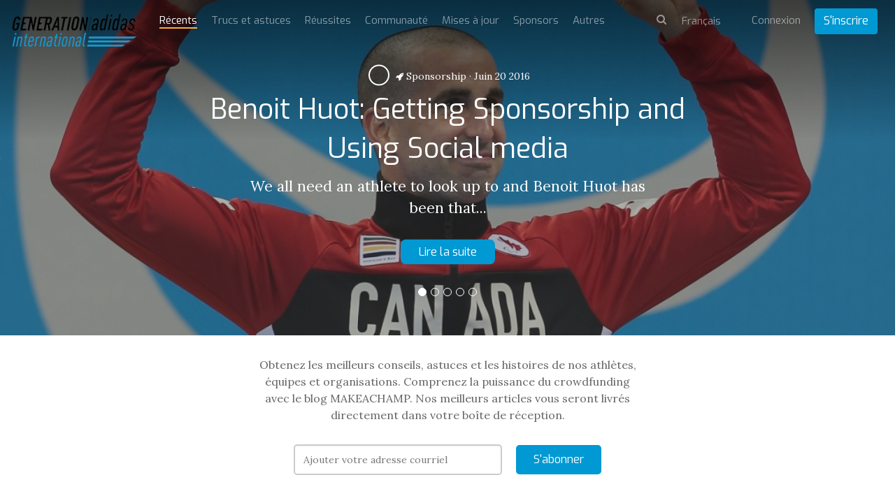

--- FILE ---
content_type: text/html; charset=utf-8
request_url: https://gai.makeachamp.com/fr/blog/Page-15
body_size: 17835
content:
<!DOCTYPE HTML>
<html prefix="og: http://ogp.me/ns#" lang="fr">
<head>

  <meta http-equiv="X-UA-Compatible" content="IE=edge,chrome=1">
  <meta name="viewport" content="width=device-width, initial-scale=1">
  <meta name="robots" content="index, follow" />

    <base href="https://gai.makeachamp.com/fr/blog/Page-15" />
  <meta http-equiv="content-type" content="text/html; charset=utf-8" />
  <meta property="og:url" content="https://gai.makeachamp.com/fr/blog/Page-15" />
  <meta property="og:title" content="Blogue" />
  <meta property="og:type" content="website" />
  <meta property="og:description" content="MAKEACHAMP est le chef de file mondial en financement participatif de sport. Les athlètes, les équipes et les associations peuvent prendre avantage du financement participatif grâce à MAKEACHAMP pour amasser des fonds rapidement et efficacement, partager leur parcours et développer leur base de fans." />
  <meta name="description" content="To continue serving our communities and contribute to the outpour of support for local businesses around the world, we’ve opened..." />
  
  <title>Blogue</title>
  <link href="//d1idjbb9jmy0ec.cloudfront.net/templates/medium/favicon.ico" rel="shortcut icon" type="image/vnd.microsoft.icon" />
  <link href="https://gai.makeachamp.com/blog/Page-15" rel="alternate" hreflang="en-GB" />
  <link href="https://gai.makeachamp.com/fr/blog/Page-15" rel="alternate" hreflang="fr-FR" />
  <link href="https://gai.makeachamp.com/es/blog/Page-15" rel="alternate" hreflang="es-ES" />
  <link href="https://gai.makeachamp.com/ru/blog/Page-15" rel="alternate" hreflang="ru-RU" />
  <link href="https://gai.makeachamp.com/pt/blog/Page-15" rel="alternate" hreflang="pt-BR" />
  <link href="https://gai.makeachamp.com/de/blog/Page-15" rel="alternate" hreflang="de-DE" />
  <link href="https://gai.makeachamp.com/it/blog/Page-15" rel="alternate" hreflang="it-IT" />


  <!-- Facebook Conversion Code for MAKEACHAMP Fb conversions
  <script>(function() {
  var _fbq = window._fbq || (window._fbq = []);
  if (!_fbq.loaded) {
  var fbds = document.createElement('script');
  fbds.async = true;
  fbds.src = 'https://connect.facebook.net/en_US/fbds.js';
  var s = document.getElementsByTagName('script')[0];
  s.parentNode.insertBefore(fbds, s);
  _fbq.loaded = true;
  }
  })();
  window._fbq = window._fbq || [];
  window._fbq.push(['track', '6055658442311', {'value':'0.01','currency':'CAD'}]);
  </script>
 -->

  <!--noscript><img height="1" width="1" alt="" style="display:none" src="https://www.facebook.com/tr?ev=6055658442311&amp;cd[value]=0.01&amp;cd[currency]=CAD&amp;noscript=1" /></noscript-->

    <meta name="author" content="Michael Shpigelman">
    <meta property="og:title" content="MAKEACHAMP is now accepting local businesses fundraisers" />
  <meta property="og:type" content="website" />
  <meta property="og:url" content="https://gai.makeachamp.com/fr/blog/Page-15" />
  <meta property="og:image" content="https://d1idjbb9jmy0ec.cloudfront.net/media/k2/items/cache/27dd7cddd3c2da4d8b388b00e3c63c22_L.jpg" />
  <meta property="og:site_name" content="https://gai.makeachamp.com/fr/blog/Page-15" />
  <meta property="og:description" content="To continue serving our communities and contribute to the outpour of support for local businesses around the world, we’ve opened..." /> 
  <meta property="fb:admins" content="1110126133" />

  <meta name="twitter:card" content="summary_large_image">
  <meta name="twitter:site" content="@makeachampion">
  <meta name="twitter:title" content="MAKEACHAMP is now accepting local businesses fundraisers">
  <meta name="twitter:description" content="To continue serving our communities and contribute to the outpour of support for local businesses around the world, we’ve opened...">
  <meta name="twitter:image:src" content="https://d1idjbb9jmy0ec.cloudfront.net/media/k2/items/cache/27dd7cddd3c2da4d8b388b00e3c63c22_L.jpg">
  <link href="//cdnjs.cloudflare.com/ajax/libs/font-awesome/4.3.0/css/font-awesome.min.css" rel="stylesheet"> <link rel="stylesheet" href="//cdnjs.cloudflare.com/ajax/libs/twitter-bootstrap/3.2.0/css/bootstrap.min.css">
  <link rel="stylesheet" href="//cdnjs.cloudflare.com/ajax/libs/twitter-bootstrap/3.2.0/css/bootstrap-theme.min.css">
  <link href="//cdnjs.cloudflare.com/ajax/libs/x-editable/1.5.0/bootstrap3-editable/css/bootstrap-editable.css" rel="stylesheet"/>
  <link rel="stylesheet" href="/templates/medium/css/slicknav.css">
  <link rel="stylesheet" href="/templates/medium/css/style.css?version=2.2.2">
  <link href='//fonts.googleapis.com/css?family=Lora' rel='stylesheet' type='text/css'>
  <link rel="stylesheet" href="//cdnjs.cloudflare.com/ajax/libs/toastr.js/latest/toastr.min.css">

  <link href='//fonts.googleapis.com/css?family=Exo:400,600,700,400italic' rel='stylesheet' type='text/css'>

      <link rel="shortcut icon" href="//d1idjbb9jmy0ec.cloudfront.net/templates/medium/favicon.ico">
  
      <link rel="apple-touch-icon" href="//d1idjbb9jmy0ec.cloudfront.net/templates/medium/apple-touch-icon.png">
    
  
  
  <script src="//ajax.googleapis.com/ajax/libs/jquery/1.9.1/jquery.min.js"></script>
  <script src="//cdnjs.cloudflare.com/ajax/libs/twitter-bootstrap/3.2.0/js/bootstrap.min.js"></script>
  
  <script src="/components/com_makeachampion/js/oop.js?version=2.2.2"></script>
  
  <script src="/components/com_makeachampion/js/mac/Mac.Utils.js?version=2.2.2"></script>
  <script src="/components/com_makeachampion/js/mac/Mac.Base.js?version=2.2.2"></script>
  <script src="/components/com_makeachampion/js/mac/guest/Mac.Guest.Login.js?version=2.2.2"></script>
  <script src="https://cdnjs.cloudflare.com/ajax/libs/mustache.js/0.8.1/mustache.min.js"></script>
  <script src="//cdnjs.cloudflare.com/ajax/libs/toastr.js/latest/toastr.min.js"></script>

  <script src="/components/com_makeachampion/js/mac/socialmedia/Mac.SocialMedia.js?version=2.2.2"></script>
  <script src="/components/com_makeachampion/js/mac/socialmedia/Mac.SocialMedia.Fb.js?version=2.2.2"></script>
  <script src="/components/com_makeachampion/js/mac/socialmedia/Mac.SocialMedia.Twitter.js?version=2.2.2"></script>

  <script src="/templates/medium/js/jquery.dotdotdot.min.js"></script>
  <script src="/templates/medium/js/jquery.sticky.js"></script>
  <script src="/templates/medium/js/jquery.slicknav.min.js"></script>

  <script src="/components/com_makeachampion/js/mac/Mac.Base.js?version=2.2.2"></script>
  <script src="/components/com_makeachampion/js/mac/guest/Mac.Guest.Video.js?version=2.2.2"></script>
  <script src="/components/com_makeachampion/js/mac/guest/Mac.Guest.Contact.js?version=2.2.2"></script>
  <script src="/components/com_makeachampion/js/Wallpaper-master/jquery.fs.wallpaper.js?version=2.2.2"></script>
  <link href="/components/com_makeachampion/js/Wallpaper-master/jquery.fs.wallpaper.css" rel="stylesheet" type="text/css" media="all" />
  <script src="https://cdnjs.cloudflare.com/ajax/libs/jquery.touchswipe/1.6.4/jquery.touchSwipe.min.js"></script>
  <script charset="utf-8" src="https://ucarecdn.com/widget/1.5.3/uploadcare/uploadcare.full.min.js"></script>
  <script src="/components/com_makeachampion/js/sprintf/sprintf.js?version=2.2.2"></script>
  
  <script type="text/javascript" src="//cdnjs.cloudflare.com/ajax/libs/sweetalert/1.1.3/sweetalert.min.js"></script>
  <link rel="stylesheet" href="//cdnjs.cloudflare.com/ajax/libs/sweetalert/1.1.3/sweetalert.min.css">  

  <script src="https://www.google.com/recaptcha/api.js?render=6LcSYOwUAAAAAN2iR2AZQtR9iVtS6u3VKDiv5BkQ"></script>
  
  <script>
    UPLOADCARE_PUBLIC_KEY = '036157c941528a806c4a';
    UPLOADCARE_LOCALE = 'fr';
    UPLOADCARE_AUTOSTORE = true;

    toastr.options = {
      "closeButton": true,
      "debug": false,
      "newestOnTop": false,
      "progressBar": false,
      "positionClass": "toast-bottom-left",
      "preventDuplicates": false,
      "onclick": null,
      "showDuration": "300",
      "hideDuration": "1000",
      "timeOut": "10000",
      "extendedTimeOut": "3000",
      "showEasing": "swing",
      "hideEasing": "linear",
      "showMethod": "fadeIn",
      "hideMethod": "fadeOut"
    }

    swal.setDefaults({ confirmButtonColor: '#818181',html: true });

    /*window.smartlook||(function(d) {
    var o=smartlook=function(){ o.api.push(arguments)},h=d.getElementsByTagName('head')[0];
    var c=d.createElement('script');o.api=new Array();c.async=true;c.type='text/javascript';
    c.charset='utf-8';c.src='https://rec.smartlook.com/recorder.js';h.appendChild(c);
    })(document);
    smartlook('init', 'f62c9ce842b5744290f3968c59612a5b1a9c502b');*/

  </script>

  <!--script>
      (function(_,e,rr,s){_errs=[s];var c=_.onerror;_.onerror=function(){var a=arguments;_errs.push(a);
      c&&c.apply(this,a)};var b=function(){var c=e.createElement(rr),b=e.getElementsByTagName(rr)[0];
      c.src="//beacon.errorception.com/"+s+".js";c.async=!0;b.parentNode.insertBefore(c,b)};
      _.addEventListener?_.addEventListener("load",b,!1):_.attachEvent("onload",b)})
      (window,document,"script","570fed87cade7915090003c9");
  </script-->

  
    <style type="text/css">
          .btn.orange{
  background: #0099d3;
  }
  .add-cmp:hover, .add-update-sec:hover, .add-sponsor-sec:hover, .add-new-reward:hover, .add-new-sponsor:hover, .add-new-teammember:hover {
      border: 3px solid #249cca;
      background-color: #fffaf4;
      color: ;
  }
  .alert a.close{
      color: #000000;
      font-size: 22px;
  }
  .status{color: #0099d3 !important;}
  .btn.hard-grey:hover {
    background: #818181;
  }
  .btn.hard-grey {
    background: #666;
    color: #fff;
  }
  .you_selected .col-md-2{display:none;}
  .you_selected .col-md-10{width:100%;}
  .btn.btn-info {
    background: #0099d3 !important;
    color: #fff;
    border-color: #0099d3 !important;
  }
  nav .profile {
    background: #0099d3;
    overflow: auto;
  }
 /* .btn.btn-primary {
    border-color: #0099d3;
    background: #0099d3;
  }
  .btn.btn-primary {
    border-color: #0099d3;
    background: #0099d3;
  }*/
  .nav-pills>li.active>a, .nav-pills>li.active>a:hover, .nav-pills>li.active>a:focus {
    background: #249cca;
  }
  .campaign-main-column .nav-pills li.active a {
    border: 1px solid #0099d3;
  }
  .campaign-actions .btn-outline:hover {
    background: #249cca;
    color: #fff;
    border-color: #249cca;
  }
  .cmp-menu .nav-pills>li>a:hover i, .cmp-menu .nav-pills>li>a.active i {
    color: #249cca !important;
  }
  .update-box-source {
   background: rgba(231, 0, 51, 0.9);
  }
  a {
    color: #0099d3;
  }
  .timeline-sec .t_left, .timeline-sec .t_right{
  color: #0099d3;
  }
  .timelineFlat .t_node_desc span {
    background: #0099d3;
  }
  .timelineFlat a.t_line_node.active {
    color: #0099d3;
  }
  .timelineFlat a.t_line_node:after {
    background: #0099d3;
  }
  .timelineFlat .item.item_node_hover:before {
    background: #0099d3;
  }
  .timelineFlat .item.item_node_hover:after {
    border-top: 6px solid #0099d3;
  }
  .timelineFlat .t_node_desc span:after {
    border-top: 5px solid #0099d3;
  }

  /*footer{
  padding: 0;
  border-top: 3px solid #eee;
  }
  footer .links{display:none;}
  footer .white{margin:0px;}*/
  .btn-toolbar-warning {
    background-color: #0099d3;
  }
  a.btn-facebook{color:#fff;}
  .nav-pills a{
  color: #444;
  }
  .campaign-progress .progress-bar {
    background: #0099d3;
  }

  .hbl_pal_title_bg {
      background-color: #0099d3!important;
  }

  .alert{
  background: #0099d3;
  color: #fff;
  }
  .campaign-sidebar .sponsors img{
  width: 100%;
  }
  /*.menu .item-118,.menu .item-101,.menu .item-103,.menu .item-372{
    display:none !important;
  }*/
  .help a{
    color: #0099d3 !important;
  }
  /*.adopt-btn,.join-btn{
    display:none !important;
  }*/
  .card .card-progress .progress .progress-bar{
    background: #0099d3;
  }
  .post-to .has .fa {
    color: #0099d3;
  }
  .post-to .fa:hover {
    color: #249cca;
  }
  .contribution-proces .current .btn {
    background: #0099d3;
    color: white;
    box-shadow: none;
    border: none;
  }
  .tell_network_tw{
  color: #fff;
  }
  .contribution .input-prepend {
    border: 1px solid #0099d3;
    color: #0099d3;
  } 
  .input-prepend.fb {
    border: 1px solid #d1d1d1;
    background-color: #d1d1d1;
  }
  .contribution .reward-block h4 {
    color: #0099d3;
  }
  nav .profile .welcome span {
    color: #E7E7E7;
  }
  nav .profile .welcome {
    color: #fff;
  }
  nav .profile .signup a {
  background: #0099d3;
  }
  nav .profile .signup a:hover {
    background: rgba(231, 0, 51, 0.9);
  }
  nav .profile .avatar {
    background-image: url(//d1idjbb9jmy0ec.cloudfront.net/images/male.png) !important;
    border-radius: 50px;
  }
  .btn.red-border{
      color: #0099d3;
      border: 1px solid #0099d3;
  }
  /*.no-account{display:none;}
  @media (max-width: 767px) { 
    
    header .athlete-background-image{
        background-size: inherit !important;
        background-position: 52% 0px !important;
    }

  }*/

    .campaign-of-week .inner-block .campaign-desc h2{
      color: #0099d3;
    }
    .btn.orange:hover{
      color: #fff;
      background: #249cca    }
  </style>

  
  <!-- HTML5 Shim and Respond.js IE8 support of HTML5 elements and media queries -->
  <!-- WARNING: Respond.js doesn't work if you view the page via file:// -->
  <!--[if lt IE 9]>
  <script src="https://oss.maxcdn.com/libs/html5shiv/3.7.0/html5shiv.js" integrity="sha384-0s5Pv64cNZJieYFkXYOTId2HMA2Lfb6q2nAcx2n0RTLUnCAoTTsS0nKEO27XyKcY" crossorigin="anonymous"></script>
  <script src="https://oss.maxcdn.com/libs/respond.js/1.4.2/respond.min.js" integrity="sha384-ZoaMbDF+4LeFxg6WdScQ9nnR1QC2MIRxA1O9KWEXQwns1G8UNyIEZIQidzb0T1fo" crossorigin="anonymous"></script>
  <![endif]-->




  <script type='text/javascript'>

  var _gaq = _gaq || [];
  _gaq.push(['_setAccount', 'UA-30390354-1']);
  
  
  
  
  
  _gaq.push(['_trackPageview']);
  
  (function() {
    var ga = document.createElement('script'); ga.type = 'text/javascript'; ga.async = true;
    ga.src = ('https:' == document.location.protocol ? 'https://ssl' : 'http://www') + '.google-analytics.com/ga.js';
    var s = document.getElementsByTagName('script')[0]; s.parentNode.insertBefore(ga, s);
  })();

</script></head>
<body id="home" class="  fr"  >

<nav id="main-menu" style="display:none;">
    <header>
      <h2>Menu</h2>
    </header>
  </nav>

   <nav role="navigation" style="display:none;">

    <a href="#" class="toggle-menu"><i class="fa fa-icon fa-times"></i></a>

    

    <div class="profile">
      <div class="avatar"  style="background-image: url(//d1idjbb9jmy0ec.cloudfront.net/images/male.png);"></div>
      <div class="welcome"><span>Bienvenue</span>Guest</div>
      <div class="section">
      <div class="signin login"><a href="#">Connexion</a></div>
      <div class="signup register" placement="side-menu"><a href="#">Commencer une campagne</a></div>
      </div>
    </div>

    
    
<ul class="menu nav nav-pills nav-stacked">
<li class="item-374"><a href="/fr/about-us" >À propos</a></li><li class="item-118"><a href="/fr/athletes" >Campagnes</a></li><li class="item-373"><a href="/fr/handbook" >Manuel</a></li><li class="item-376"><a href="/fr/faq" >Faq</a></li><li class="item-407"><a href="/fr/product" >Produit</a></li><li class="item-413"><a   href="/fr/pricing"  >Tarification </a></li><li class="item-372 current active"><a href="/fr/blog" >Blogue</a></li></ul>

    
    	<form name="lang" method="post" action="https://gai.makeachamp.com/fr/blog/Page-15" style="margin: 0;" id="lang-form">
        
    	<select class="inputbox" onchange="document.location.replace(this.value);" id="lang-select" >
        	        		<option dir="ltr" value="/blog/Page-15" >
        		English</option>
        	        		<option dir="ltr" value="/fr/blog/Page-15" selected="selected">
        		Français</option>
        	        		<option dir="ltr" value="/es/blog/Page-15" >
        		Español</option>
        	        		<option dir="ltr" value="/ru/blog/Page-15" >
        		Русский</option>
        	        		<option dir="ltr" value="/pt/blog/Page-15" >
        		Português</option>
        	        		<option dir="ltr" value="/de/blog/Page-15" >
        		Deutsch</option>
        	        		<option dir="ltr" value="/it/blog/Page-15" >
        		Italiano</option>
        	    	</select>

    	</form>
     



        <!--div class="visible-xs-block">

          		<div class="moduletable">
					
<ul class="menu">
<li class="item-381 active"><a   href="/fr/blog"  >Récents </a></li><li class="item-383"><a href="/fr/blog/tips" >Trucs et astuces</a></li><li class="item-412"><a href="/fr/blog/success-stories" >Réussites</a></li><li class="item-391"><a href="/fr/blog/community" >Communauté</a></li><li class="item-392"><a href="/fr/blog/updates" >Mises à jour</a></li><li class="item-382"><a href="/fr/blog/success-stories" >Sponsors</a></li><li class="item-393"><a href="/fr/blog/other" >Autres</a></li></ul>
		</div>
	
          
            <ul class="menu pull-right" style="margin: 0px 0px 0 0;text-align: left;">

              
                  <li>
                    <a href="#" class="login">Connexion</span></a>
                  </li>

                          
              </ul>

              <ul class="menu pull-right">
                  <li>
                    <div class="search transparant white medium mobile" id="header-search">
                      <i class="fa fa-icon fa-search"></i>
                      <input type="text" placeholder="Rechercher un athlète" name="name"/>
                    </div>
                  </li>
              </ul>
      </div-->

  </nav>

  <div id="global" class="blog">

    

  <!--div class="alert alert-warning alert-dismissible">
    <button type="button" class="close" data-dismiss="alert"><span aria-hidden="true">&times;</span></button>
    <strong>Warning!</strong> Better check yourself, you're not looking too good.
  </div-->

    
      
      <header role="banner" class="container-fluid content ">

        <div class="overlay"></div>

        
          		<div class="moduletable">
					
<div class="background-image" style="background: url() no-repeat center center #444;background-size:cover;opacity: 0.4;">
  <div class="overlay"></div>
</div>

<div class="carousel blog slide" data-interval="10000" data-ride="carousel" id="carousel-example-blog">
<!-- Indicators --> 
<ol class="carousel-indicators indicators blog-indicators">

        <li class="active" data-slide-to="0" data-target="#carousel-example-blog"></li>
          <li class="" data-slide-to="1" data-target="#carousel-example-blog"></li>
          <li class="" data-slide-to="2" data-target="#carousel-example-blog"></li>
          <li class="" data-slide-to="3" data-target="#carousel-example-blog"></li>
          <li class="" data-slide-to="4" data-target="#carousel-example-blog"></li>
     

   

  </ol>
<!-- Wrapper for slides --> 
<div class="carousel-inner carousel-blog">
    
  
      <div class="item active">
          <div class="slider-image" style="background: url(https://d1idjbb9jmy0ec.cloudfront.net/media/k2/items/cache/072519f74a95ea36f571d1e83f1c23bd_L.jpg) no-repeat center center;background-size:cover;opacity: 1;">
            <div class="hero team-title">
              <ul class="list-inline">
                <li>
                  <!-- <a style="text-decoration:none;padding: 0;border-radius: 0;" href="https://makeachamp.com/davidancor"><div class="writer-avatar" style="background: url(/media/k2/users/david.jpg) no-repeat center center;background-size:cover;"></div></a> -->
                  <div class="writer-avatar" style="background: url(/media/k2/users/david.jpg) no-repeat center center;background-size:cover;"></div>
                </li>
                <li>
                  <a style="text-decoration:none;color:#ffffff;padding: 0;border-radius: 0;" href="/fr/blog/sponsorship"><i class="fa fa-rocket"></i>&nbsp;Sponsorship</a>&nbsp;&middot;
                </li>
                <li class="date-hidden">
                  <time datetime="2016-06-20T19:48:55-04:00">Juin 20 2016</time>
                </li>
              </ul>
              <h4>Benoit Huot: Getting Sponsorship and Using Social media</h4>
              <p>We all need an athlete to look up to and Benoit Huot has been that...</p>
              <div class="center">
                <a href="/fr/blog/sponsorship-and-social-media-by-benoit-huot" class="btn orange padding" style="margin-top: 20px;">Lire la suite</a>
              </div>
              </div>
          </div>
    </div>


  
      <div class="item ">
          <div class="slider-image" style="background: url(https://d1idjbb9jmy0ec.cloudfront.net/media/k2/items/cache/802a9daf23bff040c546f525d4bd22bc_L.jpg) no-repeat center center;background-size:cover;opacity: 1;">
            <div class="hero team-title">
              <ul class="list-inline">
                <li>
                  <!-- <a style="text-decoration:none;padding: 0;border-radius: 0;" href="https://makeachamp.com/davidancor"><div class="writer-avatar" style="background: url(/media/k2/users/david.jpg) no-repeat center center;background-size:cover;"></div></a> -->
                  <div class="writer-avatar" style="background: url(/media/k2/users/david.jpg) no-repeat center center;background-size:cover;"></div>
                </li>
                <li>
                  <a style="text-decoration:none;color:#ffffff;padding: 0;border-radius: 0;" href="/fr/blog/other"><i class="fa fa-plus"></i>&nbsp;Autres</a>&nbsp;&middot;
                </li>
                <li class="date-hidden">
                  <time datetime="2016-05-04T10:07:10-04:00">Mai 4 2016</time>
                </li>
              </ul>
              <h4>3 Reasons Leicester City Stole Our Heart</h4>
              <p>It was a historical event when Leicester City won the English Premier League (EPL) on...</p>
              <div class="center">
                <a href="/fr/blog/leicester-city-stole-our-heart" class="btn orange padding" style="margin-top: 20px;">Lire la suite</a>
              </div>
              </div>
          </div>
    </div>


  
      <div class="item ">
          <div class="slider-image" style="background: url(https://d1idjbb9jmy0ec.cloudfront.net/media/k2/items/cache/27dd7cddd3c2da4d8b388b00e3c63c22_L.jpg) no-repeat center center;background-size:cover;opacity: 1;">
            <div class="hero team-title">
              <ul class="list-inline">
                <li>
                  <!-- <a style="text-decoration:none;padding: 0;border-radius: 0;" href="https://makeachamp.com/shpigelman"><div class="writer-avatar" style="background: url(/media/k2/users/mike1.jpg) no-repeat center center;background-size:cover;"></div></a> -->
                  <div class="writer-avatar" style="background: url(/media/k2/users/mike1.jpg) no-repeat center center;background-size:cover;"></div>
                </li>
                <li>
                  <a style="text-decoration:none;color:#ffffff;padding: 0;border-radius: 0;" href="/fr/blog/community"><i class="fa fa-users"></i>&nbsp;Communauté</a>&nbsp;&middot;
                </li>
                <li class="date-hidden">
                  <time datetime="2020-04-14T22:18:25-04:00">Avril 14 2020</time>
                </li>
              </ul>
              <h4>MAKEACHAMP is now accepting local businesses fundraisers</h4>
              <p>To continue serving our communities and contribute to the outpour of support for local businesses...</p>
              <div class="center">
                <a href="/fr/blog/makeachamp-is-now-accepting-local-businesses-fundraisers" class="btn orange padding" style="margin-top: 20px;">Lire la suite</a>
              </div>
              </div>
          </div>
    </div>


  
      <div class="item ">
          <div class="slider-image" style="background: url(https://d1idjbb9jmy0ec.cloudfront.net/media/k2/items/cache/700226d13b56ab5f2f0330a17a7ee485_L.jpg) no-repeat center center;background-size:cover;opacity: 1;">
            <div class="hero team-title">
              <ul class="list-inline">
                <li>
                  <!-- <a style="text-decoration:none;padding: 0;border-radius: 0;" href="https://www.facebook.com/nora.boudaa"><div class="writer-avatar" style="background: url(/media/k2/users/nora.jpg) no-repeat center center;background-size:cover;"></div></a> -->
                  <div class="writer-avatar" style="background: url(/media/k2/users/nora.jpg) no-repeat center center;background-size:cover;"></div>
                </li>
                <li>
                  <a style="text-decoration:none;color:#ffffff;padding: 0;border-radius: 0;" href="/fr/blog/updates"><i class="fa fa-bolt"></i>&nbsp;Mises à jour</a>&nbsp;&middot;
                </li>
                <li class="date-hidden">
                  <time datetime="2018-02-21T14:55:35-05:00">Février 21 2018</time>
                </li>
              </ul>
              <h4>Fini les frais de plateforme</h4>
              <p>Nous sommes très heureux de vous annoncer que depuis le 4 janvier 2018, tous nos...</p>
              <div class="center">
                <a href="/fr/blog/0-platform-fees" class="btn orange padding" style="margin-top: 20px;">Lire la suite</a>
              </div>
              </div>
          </div>
    </div>


  
      <div class="item ">
          <div class="slider-image" style="background: url(https://d1idjbb9jmy0ec.cloudfront.net/media/k2/items/cache/6f7af10029bcf59a35635b8213d55753_L.jpg) no-repeat center center;background-size:cover;opacity: 1;">
            <div class="hero team-title">
              <ul class="list-inline">
                <li>
                  <!-- <a style="text-decoration:none;padding: 0;border-radius: 0;" href="https://makeachamp.com/shpigelman"><div class="writer-avatar" style="background: url(/media/k2/users/mike1.jpg) no-repeat center center;background-size:cover;"></div></a> -->
                  <div class="writer-avatar" style="background: url(/media/k2/users/mike1.jpg) no-repeat center center;background-size:cover;"></div>
                </li>
                <li>
                  <a style="text-decoration:none;color:#ffffff;padding: 0;border-radius: 0;" href="/fr/blog/tips"><i class="fa fa-book"></i>&nbsp;Trucs et astuces</a>&nbsp;&middot;
                </li>
                <li class="date-hidden">
                  <time datetime="2017-01-25T00:38:18-05:00">Janvier 25 2017</time>
                </li>
              </ul>
              <h4>10 Quick Tips for Promoting your Campaign</h4>
              <p>Running a MAKEACHAMP campaign takes time, effort, and creativity. While you’ve probably done a great...</p>
              <div class="center">
                <a href="/fr/blog/10-quick-tips-for-promoting-your-campaign" class="btn orange padding" style="margin-top: 20px;">Lire la suite</a>
              </div>
              </div>
          </div>
    </div>


  
  </div>
</div>


		</div>
	

        
        <div class="row main-menu">

          <div class="col-xs-8 col-sm-2" style="position:relative;">
            <a href="/fr/" class="logo"><img src="//files.makeachamp.com/6b765346-de48-4f61-82f3-373a10f6d3b9/" style="min-width: 165px;" width="185" alt="logo"/></a>
            <!--img src="//d1idjbb9jmy0ec.cloudfront.net/templates/medium/img/openmenu.png" class="open-menu" alt="" />
            <div class="open-menu-text">Ouvrir le menu</div-->
          </div>

          <div class="col-xs-4 col-sm-10 search-sign-in has-search hidden-xs hidden-sm" id="menu">
              
             

              <div class="pull-left">

                		<div class="moduletable">
					
<ul class="menu">
<li class="item-381 active"><a   href="/fr/blog"  >Récents </a></li><li class="item-383"><a href="/fr/blog/tips" >Trucs et astuces</a></li><li class="item-412"><a href="/fr/blog/success-stories" >Réussites</a></li><li class="item-391"><a href="/fr/blog/community" >Communauté</a></li><li class="item-392"><a href="/fr/blog/updates" >Mises à jour</a></li><li class="item-382"><a href="/fr/blog/success-stories" >Sponsors</a></li><li class="item-393"><a href="/fr/blog/other" >Autres</a></li></ul>
		</div>
	

              </div>

          

              <ul class="menu pull-right sign-in-out-menu">

            
                <li>
                  <a href="#" class="login">Connexion</a>
                </li> 

                <li style="margin-top: -7px;">
                  <a href="#" class="btn orange register" placement="top-right">S'inscrire</a>
                </li>

                

                        
              </ul>

              <ul class="menu pull-right pull-menu-lang">
                <li>
                  <form name="lang" method="post" action="" style="margin: 0;" id="lang-form">
                    <select class="inputbox" onchange="document.location.replace(this.value);" id="menu-lang-select">
                        <option value="/" data-lang="en">English</option>
                        <option value="/fr/" data-lang="fr">Français</option>
                        <option value="/es/" data-lang="es">Español</option>
                        <option value="/pt/" data-lang="pt">Português</option>
                        <option value="/ru/" data-lang="ru">Русский</option>
                        <option value="/de/" data-lang="de">Deutsch</option>
                        <option value="/it/" data-lang="it">Italiano</option>
                    </select>

                    </form>
                </li>
              </ul>

          
             <ul class="menu pull-right pull-menu-search k2" style="margin: 15px 10px 0 0;">
              <li style="border: 0;">
                <div class="search transparant white medium" id="header-search">
                  <i class="fa fa-icon fa-search" id="search"></i>
                                    <input class="search-blog" type="text" placeholder="Rechercher un blog" name="name" style="display:none;"/>
                                  </div>
              </li>
            </ul>
          
            <!-- <ul class="menu pull-right pull-menu-search">
              <li style="border: 0;">
                <div class="search transparant white medium" id="header-search">
                  <i class="fa fa-icon fa-search" id="search"></i>
                  <input class="search-blog" type="text" placeholder="Rechercher un athlète" name="name" style="display:none;"/>
                </div>
              </li>
            </ul> -->
          

            

          </div>

          <div id="mobileMenu" class="visible-xs-block visible-sm-block"></div>

        </div>

        


        
      </header>

      
      <!-- <section class="container content"> -->

      <section class=" content">

        

        <div class="clearfix"></div>

                
        
            <div class="row">

              <div class="col-sm-12">

                        
                
<!--script src="//load.sumome.com/" data-sumo-site-id="6f865160693bc2fc5271e4a232b89846a35a177e11d287f2585f147c97b93510" async="async"></script-->

<script type="text/javascript" src="//s7.addthis.com/js/300/addthis_widget.js#pubid=ra-54343410449a7a8e" async></script>

<div id="k2Container" class="itemListView">

		 <div class="subscribe item-subscribe">
               <form action="https://app.mailerlite.com/webforms/submit/p0i4g8" id="subForm"  data-code="p0i4g8" method="POST" target="_blank">

                    <p>Obtenez les meilleurs conseils, astuces et les histoires de nos athlètes, équipes et organisations. Comprenez la puissance du crowdfunding avec le blog MAKEACHAMP. Nos meilleurs articles vous seront livrés directement dans votre boîte de réception.</p>
                    <div class="input-group">
                   <input name="fields[email]" type="email" class="form-control" placeholder="Ajouter votre adresse courriel" required>
					<input type="hidden" name="ml-submit" value="1">
                   <span class="input-group-btn" style="">
                      <button class="btn orange" type="submit">S'abonner</button>
                   </span>
                 </div>

               </form>
          </div>




								<div class="itemList" style="margin: 25px 0;">
								<div id="itemListLeading">
																		<div class="itemContainer itemContainerLast row-fluid">
								
<article class="itemView grey groupLeading itemIsFeatured">  		
		<div class="itemBlock">
			<div style="background: url(https://d1idjbb9jmy0ec.cloudfront.net/media/k2/items/cache/7af0193b8351bd1eb04c09dfe5731fa3_L.jpg) no-repeat center center;background-size:cover;height: 300px;border-radius: 5px;border-bottom-right-radius:0;border-bottom-left-radius:0"></div>
				<header>
										
												<h2>
																<a href="/fr/blog/nina-cutro-kelly-a-special-warrior">Nina Cutro Kelly: A Special Warrior</a>
																						</h2>
										
						
						
												<!--time datetime="2015-11-04T12:22:20-05:00">4<span>Nov</span></time-->
										</header>
                
                				    <!--div class="itemImageBlock"> <a class="itemImage" href="/fr/blog/nina-cutro-kelly-a-special-warrior" title="Nina Cutro Kelly: A Special Warrior"> <img src="https://d1idjbb9jmy0ec.cloudfront.net/media/k2/items/cache/7af0193b8351bd1eb04c09dfe5731fa3_L.jpg" alt="Nina Cutro Kelly: A Special Warrior" style="width:1400px; height:auto;" /> </a> </div-->
								
				 
								
				<div class="itemBody">  												
                        <div class="itemIntroText"> 
                            
                            Nina started Judo in 1992 as a hyperactive child with parents quibbling as to what to do with her. Her parents turned towards Judo as a potential solution. Nina was a self proclaimed “muscle head” when she started judo and just used her raw strength, however once she met her current coach Jim Hrbek, technique started to kick in. Nina is a unique judoka because she has 50 % bilateral hearing loss. This is highly unusual and yet she has hearing aids to help her during her day to day life. However she cannot wear them on the mat to... 
                            <!-- <a href="/fr/blog/nina-cutro-kelly-a-special-warrior"><img style="height: 18px;" src="/templates/bootstrap/img/side-arrow.png"></a> --> 
                        
                        </div>
                        
																																										<!--a class="btn hard-grey readon" href="/fr/blog/nina-cutro-kelly-a-special-warrior"> En savoir plus... </a-->
                        
												 										</div>
										<ul class="list-inline">
																<li>
									<a style="text-decoration:none;color:#808080;" href="/fr/blog/community"><i class="fa fa-users"></i>&nbsp;Communauté</a><span style="margin: 0px 7px;position: relative;"><i class="fa fa-circle" style="position: absolute;font-size: 5px;top: 40%;"></i></span>
								</li>
								<li class="date-hidden">
									<time datetime="2015-11-04T12:22:20-05:00">Novembre 4 2015</time>
								</li>
								<li>
									<div class="writer-avatar" style="background: url(/media/k2/users/raphel.jpg) no-repeat center center;background-size:cover;"></div>
								</li>
								                                
                                								<!--<li>--> <!--span>Publié dans</span--> <!-- <a href="/fr/blog/community">Communauté</a> </li> -->
																								<li> Écrit par 
																						<a rel="author" href="https://makeachamp.com/raphael">Raphael Uribe</a>
											 </li>
																
                                
                                
                                
                                								<!--li> 
																
									DISQUS_COMMENTS_COUNT:<a href= "https://gai.makeachamp.com/fr/blog/nina-cutro-kelly-a-special-warrior#disqus_thread" data-disqus-identifier="451">DISQUS_COMMENTS</a>																</li-->
																																
			
								
														</ul>
										 
						</div>
</article>						</div>
												<div class="clr"></div>
																								<div class="itemContainer itemContainerLast row-fluid">
								
<article class="itemView grey groupLeading itemIsFeatured">  		
		<div class="itemBlock">
			<div style="background: url(https://d1idjbb9jmy0ec.cloudfront.net/media/k2/items/cache/9e02f79f72eca3ca589ae757d97a7173_L.jpg) no-repeat center center;background-size:cover;height: 300px;border-radius: 5px;border-bottom-right-radius:0;border-bottom-left-radius:0"></div>
				<header>
										
												<h2>
																<a href="/fr/blog/makeachamp-takes-you-to-rio">MAKEACHAMP takes you to RIO 2016</a>
																						</h2>
										
						
						
												<!--time datetime="2015-11-02T14:01:52-05:00">2<span>Nov</span></time-->
										</header>
                
                				    <!--div class="itemImageBlock"> <a class="itemImage" href="/fr/blog/makeachamp-takes-you-to-rio" title="MAKEACHAMP takes you to RIO 2016"> <img src="https://d1idjbb9jmy0ec.cloudfront.net/media/k2/items/cache/9e02f79f72eca3ca589ae757d97a7173_L.jpg" alt="MAKEACHAMP takes you to RIO 2016" style="width:1400px; height:auto;" /> </a> </div-->
								
				 
								
				<div class="itemBody">  												
                        <div class="itemIntroText"> 
                            
                            MAKEACHAMP is created by athletes for athletes. We understand that it is easy to get swept by the preparation for the Olympic Games and forget about the funding needed to get there. However, we also understand that making sure you have enough funds available to travel for the competitions is just as important as making sure you are physically ready to perform.&nbsp;It has happened way too often that late in the qualifying season an athlete or a team will run out of funds and will not be able to make the qualification. For example, the Canadian women's beach volleyball team... 
                            <!-- <a href="/fr/blog/makeachamp-takes-you-to-rio"><img style="height: 18px;" src="/templates/bootstrap/img/side-arrow.png"></a> --> 
                        
                        </div>
                        
																																										<!--a class="btn hard-grey readon" href="/fr/blog/makeachamp-takes-you-to-rio"> En savoir plus... </a-->
                        
												 										</div>
										<ul class="list-inline">
																<li>
									<a style="text-decoration:none;color:#808080;" href="/fr/blog/updates"><i class="fa fa-bolt"></i>&nbsp;Mises à jour</a><span style="margin: 0px 7px;position: relative;"><i class="fa fa-circle" style="position: absolute;font-size: 5px;top: 40%;"></i></span>
								</li>
								<li class="date-hidden">
									<time datetime="2015-11-02T14:01:52-05:00">Novembre 2 2015</time>
								</li>
								<li>
									<div class="writer-avatar" style="background: url(/media/k2/users/raphel.jpg) no-repeat center center;background-size:cover;"></div>
								</li>
								                                
                                								<!--<li>--> <!--span>Publié dans</span--> <!-- <a href="/fr/blog/updates">Mises à jour</a> </li> -->
																								<li> Écrit par 
																						<a rel="author" href="https://makeachamp.com/raphael">Raphael Uribe</a>
											 </li>
																
                                
                                
                                
                                								<!--li> 
																
									DISQUS_COMMENTS_COUNT:<a href= "https://gai.makeachamp.com/fr/blog/makeachamp-takes-you-to-rio#disqus_thread" data-disqus-identifier="450">DISQUS_COMMENTS</a>																</li-->
																																
			
								
														</ul>
										 
						</div>
</article>						</div>
												<div class="clr"></div>
																								<div class="itemContainer itemContainerLast row-fluid">
								
<article class="itemView grey groupLeading itemIsFeatured">  		
		<div class="itemBlock">
			<div style="background: url(https://d1idjbb9jmy0ec.cloudfront.net/media/k2/items/cache/da89514e409822180ac867ab6712269d_L.jpg) no-repeat center center;background-size:cover;height: 300px;border-radius: 5px;border-bottom-right-radius:0;border-bottom-left-radius:0"></div>
				<header>
										
												<h2>
																<a href="/fr/blog/ecaterina-guica-a-fight-to-the-top">Ecaterina Guica: A fight to the top</a>
																						</h2>
										
						
						
												<!--time datetime="2015-11-02T10:03:23-05:00">2<span>Nov</span></time-->
										</header>
                
                				    <!--div class="itemImageBlock"> <a class="itemImage" href="/fr/blog/ecaterina-guica-a-fight-to-the-top" title="Ecaterina Guica: A fight to the top"> <img src="https://d1idjbb9jmy0ec.cloudfront.net/media/k2/items/cache/da89514e409822180ac867ab6712269d_L.jpg" alt="Ecaterina Guica: A fight to the top" style="width:1400px; height:auto;" /> </a> </div-->
								
				 
								
				<div class="itemBody">  												
                        <div class="itemIntroText"> 
                            
                            Ecaterina Guica was baptized into judo by her judo coach father at the age of five years old, she was fortunate to have a father that also opened a judo club. She has since gone on to compete for Canada at the international level and her goal is to make it to the Olympic stage representing Canada in Rio de Janeiro. One can assume that her father’s local judo club most of been a second home for her. A great challenge for Ecaterina is maintaining a good level of confidence which is necessary to succeed in high level tournaments especially... 
                            <!-- <a href="/fr/blog/ecaterina-guica-a-fight-to-the-top"><img style="height: 18px;" src="/templates/bootstrap/img/side-arrow.png"></a> --> 
                        
                        </div>
                        
																																										<!--a class="btn hard-grey readon" href="/fr/blog/ecaterina-guica-a-fight-to-the-top"> En savoir plus... </a-->
                        
												 										</div>
										<ul class="list-inline">
																<li>
									<a style="text-decoration:none;color:#808080;" href="/fr/blog/community"><i class="fa fa-users"></i>&nbsp;Communauté</a><span style="margin: 0px 7px;position: relative;"><i class="fa fa-circle" style="position: absolute;font-size: 5px;top: 40%;"></i></span>
								</li>
								<li class="date-hidden">
									<time datetime="2015-11-02T10:03:23-05:00">Novembre 2 2015</time>
								</li>
								<li>
									<div class="writer-avatar" style="background: url(/media/k2/users/raphel.jpg) no-repeat center center;background-size:cover;"></div>
								</li>
								                                
                                								<!--<li>--> <!--span>Publié dans</span--> <!-- <a href="/fr/blog/community">Communauté</a> </li> -->
																								<li> Écrit par 
																						<a rel="author" href="https://makeachamp.com/raphael">Raphael Uribe</a>
											 </li>
																
                                
                                
                                
                                								<!--li> 
																
									DISQUS_COMMENTS_COUNT:<a href= "https://gai.makeachamp.com/fr/blog/ecaterina-guica-a-fight-to-the-top#disqus_thread" data-disqus-identifier="449">DISQUS_COMMENTS</a>																</li-->
																																
			
								
														</ul>
										 
						</div>
</article>						</div>
												<div class="clr"></div>
																								<div class="itemContainer itemContainerLast row-fluid">
								
<article class="itemView grey groupLeading itemIsFeatured">  		
		<div class="itemBlock">
			<div style="background: url(https://d1idjbb9jmy0ec.cloudfront.net/media/k2/items/cache/fc2062aef352f80dc2215f346ba9ce28_L.jpg) no-repeat center center;background-size:cover;height: 300px;border-radius: 5px;border-bottom-right-radius:0;border-bottom-left-radius:0"></div>
				<header>
										
												<h2>
																<a href="/fr/blog/an-interview-with-tarik-hopstock">An Interview with Tarik Hopstock</a>
																						</h2>
										
						
						
												<!--time datetime="2015-10-30T13:37:05-04:00">30<span>Oct</span></time-->
										</header>
                
                				    <!--div class="itemImageBlock"> <a class="itemImage" href="/fr/blog/an-interview-with-tarik-hopstock" title="An Interview with Tarik Hopstock"> <img src="https://d1idjbb9jmy0ec.cloudfront.net/media/k2/items/cache/fc2062aef352f80dc2215f346ba9ce28_L.jpg" alt="An Interview with Tarik Hopstock" style="width:1400px; height:auto;" /> </a> </div-->
								
				 
								
				<div class="itemBody">  												
                        <div class="itemIntroText"> 
                            
                            Tarik Hopstock is a Norwegian Brazilian Jiu Jitsu competitor. His campaign is focused around the IBJJF World Championship. Tarik has reached 227% of his total goal in a record 3 days. With 55 Supporters and 558 Shares Tarik's campaign has skyrocketed past its goal in a record time. Below is a small interview that I had the pleasure to have with Tarik. Q1) What made you start the sport you are currently training in?I initially started out training judo in a small club for two years, but there was only one training every week. I searched for somewhere else nearby... 
                            <!-- <a href="/fr/blog/an-interview-with-tarik-hopstock"><img style="height: 18px;" src="/templates/bootstrap/img/side-arrow.png"></a> --> 
                        
                        </div>
                        
																																										<!--a class="btn hard-grey readon" href="/fr/blog/an-interview-with-tarik-hopstock"> En savoir plus... </a-->
                        
												 										</div>
										<ul class="list-inline">
																<li>
									<a style="text-decoration:none;color:#808080;" href="/fr/blog/community"><i class="fa fa-users"></i>&nbsp;Communauté</a><span style="margin: 0px 7px;position: relative;"><i class="fa fa-circle" style="position: absolute;font-size: 5px;top: 40%;"></i></span>
								</li>
								<li class="date-hidden">
									<time datetime="2015-10-30T13:37:05-04:00">Octobre 30 2015</time>
								</li>
								<li>
									<div class="writer-avatar" style="background: url(/media/k2/users/raphel.jpg) no-repeat center center;background-size:cover;"></div>
								</li>
								                                
                                								<!--<li>--> <!--span>Publié dans</span--> <!-- <a href="/fr/blog/community">Communauté</a> </li> -->
																								<li> Écrit par 
																						<a rel="author" href="https://makeachamp.com/raphael">Raphael Uribe</a>
											 </li>
																
                                
                                
                                
                                								<!--li> 
																
									DISQUS_COMMENTS_COUNT:<a href= "https://gai.makeachamp.com/fr/blog/an-interview-with-tarik-hopstock#disqus_thread" data-disqus-identifier="448">DISQUS_COMMENTS</a>																</li-->
																																
			
								
														</ul>
										 
						</div>
</article>						</div>
												<div class="clr"></div>
																</div>
																		</div>
								<div class='pagination light-theme pull-right'><ul><a href='/fr/blog/Page-14' title='Précédent'>Précédent</a> <a href='/fr/blog/Page-10' title='10'>10</a> <a href='/fr/blog/Page-11' title='11'>11</a> <a href='/fr/blog/Page-12' title='12'>12</a> <a href='/fr/blog/Page-13' title='13'>13</a> <a href='/fr/blog/Page-14' title='14'>14</a> <span  class='current' style='font-style: italic;padding: 7px 10px;'>15</span> <a href='/fr/blog/Page-16' title='16'>16</a> <a href='/fr/blog/Page-17' title='17'>17</a> <a href='/fr/blog/Page-18' title='18'>18</a> <a href='/fr/blog/Page-19' title='19'>19</a> <a href='/fr/blog/Page-16' title='Suivant'>Suivant</a> <li class="counter">JLIB_HTML_PAGE_CURRENT_OF_TOTAL</li></ul></div>						</div>
<!-- JoomlaWorks "K2" (v2.6.6) | Learn more about K2 at http://getk2.org -->



              </div>

              <!--div class="col-sm-3 col-sm-push-1">

                		<div class="moduletable margin">
					

<div id="k2ModuleBox181" class="k2SearchBlock">
	<form action="/fr/search" method="get" autocomplete="off" class="k2SearchBlockForm">

		<div class="input-group">
	        <input type="text" style="background: #eee;padding: 18px 10px;" name="searchword" class="form-control" placeholder="" onblur="if(this.value=='') this.value='';" onfocus="if(this.value=='Rechercher') this.value='';" >
	        <span class="input-group-btn">
	        	<input type="submit" value="Search" class="btn hard-grey" onclick="this.form.searchword.focus();" />
	        </span>
 	 	</div>
        
						
				
		<input type="hidden" name="categories" value="" />
					</form>

	</div>
		</div>
			<div class="moduletable margin">
					
<div id="k2ModuleBox182" class="k2CustomCodeBlock  margin">
	<div class="content">
    
    <h4>Suivez nous</h4>
<a target="_blank" href="https://www.facebook.com/makeachamp"><img src="/templates/bootstrap/img/fb.jpg" class="social"></a>

<a target="_blank" href="https://twitter.com/makeachampion"><img src="/templates/bootstrap/img/twitter.jpg" class="social"></a>

<a target="_blank" href="https://instagram.com/makeachamp"><img src="/templates/bootstrap/img/instagram.jpg" class="social"></a>

<a target="_blank" href="https://plus.google.com/102193523995187046898"><img src="/templates/bootstrap/img/google.jpg" class="social"></a>

</div></div>
		</div>
	

              </div-->

            </div>

        
      </section>

      <div id="no-container-blog"></div>

      

    
    
    <footer role="contentinfo" class="hidden-xs">

     <div class="container links">
          <div class="row">

              <div class="col-sm-4 col-xs-12 bio">
                  <div><a href="https://activitymessenger.com/"><img src="//d1idjbb9jmy0ec.cloudfront.net/templates/medium/img/champ-footer.png" /></a></div>
                  <p>MAKEACHAMP est le chef de file mondial en financement participatif de sport. Les athlètes, les équipes et les associations peuvent prendre avantage du financement participatif grâce à MAKEACHAMP pour amasser des fonds rapidement et efficacement, partager leur parcours et développer leur base de fans.</p>
                  
                  <div>
                    <a href="https://www.facebook.com/makeachamp" target="_blank" class="facebook-link">
                      <i class="fa fa-icon fa-facebook"></i>
                    </a>
                    <a href="https://twitter.com/makeachampion" target="_blank" class="twitter-link">
                      <i class="fa fa-icon fa-twitter"></i>
                    </a>
                    <a href="https://instagram.com/makeachamp" target="_blank" class="instagram-link">
                      <i class="fa fa-icon fa-instagram"></i>
                    </a>
                    <a href="https://www.youtube.com/user/makeachampion" target="_blank" class="youtube-link">
                      <i class="fa fa-icon fa-youtube"></i>
                    </a>
                  </div>

                  <hr>

                 <form action="https://app.mailerlite.com/webforms/submit/p0i4g8" id="subForm"  data-code="p0i4g8" method="POST" target="_blank">

                    <p>Inscrivez-vous à la newsletter MAKEACHAMP:</p>

                    <div class="input-group">
                      <input name="fields[email]" type="email" class="form-control" placeholder="Courriel" required>
                      <input type="hidden" name="ml-submit" value="1">
                      <span class="input-group-btn">
                        <button class="btn orange" type="submit"> Soumettre </button>
                      </span>
                    </div>

                  </form>
                  <hr>

                  <a style="margin: 30px 0;" class="twitter-follow-button" data-show-count="true" lang='fr' data-show-screen-name="false" data-size="large" href="https://twitter.com/makeachampion">Follow</a>
                  <script>!function(d,s,id){var js,fjs=d.getElementsByTagName(s)[0],p=/^http:/.test(d.location)?'http':'https';if(!d.getElementById(id)){js=d.createElement(s);js.id=id;js.src=p+"://platform.twitter.com/widgets.js";fjs.parentNode.insertBefore(js,fjs);}}(document,"script","twitter-wjs");</script>

                  <iframe src="//www.facebook.com/plugins/like.php?href=http%3A%2F%2Fwww.facebook.com%2Fmakeachamp&amp;send=false&amp;layout=standard&amp;width=240&amp;show_faces=true&amp;font=arial&amp;&amp;action=like&amp;height=80&amp;appId=177238355728655&amp" scrolling="no" frameborder="0" style="border:none; padding-top: 10px; width:240px; height:80px; float:left;" allowTransparency="true"></iframe>
                
              </div>
              
              <div class="col-sm-8">
                    <div class="row">

                        <div class="col-sm-3 col-sm-push-1 col-xs-12">
                          		<div class="moduletable">
					
<ul class="menu unstyled links">
<li class="item-101"><a href="/fr/" >Accueil</a></li><li class="item-181"><a   href="/fr/athletes"  >Athlètes </a></li><li class="item-183"><a   href="/fr/about-us"  >À propos </a></li><li class="item-398 active"><a   href="/fr/blog"  >Blog </a></li><li class="item-404"><a   href="/fr/careers"  >Carrières </a></li><li class="item-411"><a   href="/fr/product"  >Produit </a></li></ul>
		</div>
	
                        </div>

                      
                        <div class="col-sm-3 col-sm-push-1 col-xs-12">
                          		<div class="moduletable">
					
<ul class="menu unstyled links">
<li class="item-187"><a   href="/fr/faq"  >Faq </a></li><li class="item-406"><a   href="/fr/handbook"  >Manuel </a></li><li class="item-188"><a   href="/fr/contact-us"  >Contactez-nous </a></li><li class="item-409"><a   href="/fr/pricing"  >Tarification </a></li><li class="item-191"><a href="/fr/privacypolicy" >Politique de confidentialité</a></li><li class="item-192"><a href="/fr/terms-of-use" >Conditions d'utilisation</a></li><li class="item-193"><a href="/fr/cookiepolicy" >Politique de cookies</a></li></ul>
		</div>
	
                       </div>
                    
                      <div class="col-sm-3 col-sm-push-1 col-xs-12">
                          		<div class="moduletable">
					
    
	<ul class="unstyled links">
    	    		    			<li class="" dir="ltr">
    			<a href="/blog/Page-15">
    			    				English    			    			</a>
    			</li>
    		    	    		    			<li class="lang-active" dir="ltr">
    			<a href="/fr/blog/Page-15">
    			    				Français    			    			</a>
    			</li>
    		    	    		    			<li class="" dir="ltr">
    			<a href="/es/blog/Page-15">
    			    				Español    			    			</a>
    			</li>
    		    	    		    			<li class="" dir="ltr">
    			<a href="/ru/blog/Page-15">
    			    				Русский    			    			</a>
    			</li>
    		    	    		    			<li class="" dir="ltr">
    			<a href="/pt/blog/Page-15">
    			    				Português    			    			</a>
    			</li>
    		    	    		    			<li class="" dir="ltr">
    			<a href="/de/blog/Page-15">
    			    				Deutsch    			    			</a>
    			</li>
    		    	    		    			<li class="" dir="ltr">
    			<a href="/it/blog/Page-15">
    			    				Italiano    			    			</a>
    			</li>
    		    		</ul>
    

		</div>
	
                      </div>

                    </div>

                    
                      <div class="row">
                        <div class="col-sm-12">

                        </div>
                      </div>
                      
                    
              </div>
              
              
           </div>
                               
    </div>  

    <div class="white">
      <div class="container">
        <div class="row">
          <div class="col-sm-6 col-xs-6">MAKEACHAMP © 2026</div>
          <div class="col-sm-6 col-xs-6 text-right">2.2.2</div>
        </div>
      </div>
    </div>

    </footer>

  </div>

  <div style="display:none;" id="login-html">


    <!--<p style="margin: 20px 0;">ou</p>-->
    <div class="container-fluid">
    <div class="row">
      <div class="col-xs-12 col-sm-6 border-right login-form-div">
    <form class="form-login" role="form" action="index.php" method="post">  

      <div class="form-group">
        <input type="text" name="username" value="" class="grey required" placeholder="Adresse e-mail ">
      </div>

      <div class="form-group">
        <input type="password" name="password" value="" class="grey required" placeholder="Mot de passe ">
        <a href="/fr/mot-de-passe-oublie/" class="pull-right" style="margin: 5px 0 15px 0;font-size: 14px;">Mot de passe oublié ?</a>

      </div>

      <button type="submit" class="btn orange">Connexion</button>

      <input type="hidden" name="option" value="com_users" />
    <input type="hidden" name="task" value="user.login" />

    <input type="hidden" name="return" value="aW5kZXgucGhwP29wdGlvbj1jb21fbWFrZWFjaGFtcGlvbiZ2aWV3PXVzZXImbGFuZz1mciZ0YXNrPXByb2ZpbGU=" />
        <input type="hidden" name="263e69b9f3a04cafd08fdc2899f0e9b9" value="1" />    </form> 
    </div>
    <div class="col-xs-12 col-sm-6 social-media-login">

    <div class="login-facebook">

      <p class="login-facebook-text">Connectez-vous en utilisant votre compte Facebook:</p>

      <a class="btn btn-facebook has-spinner"><i class="fa fa-icon fa-facebook-square"></i>  Connectez par <strong>Facebook</strong></a>
      <!--a class="btn connect-facebook has-spinner"><i class="fa fa-icon fa-facebook-square"></i>  Connectez par <strong>Facebook</strong></a>
      <a class="btn connect-twitter has-spinner"><i class="fa fa-icon fa fa-icon fa-twitter"></i> MK_CONNECTWITHTWITTER</a>
      <a class="btn connect-instagram has-spinner"><i class="fa fa-icon fa-instagram"></i> MK_CONNECTWITHINSTAGRAM</a-->


    </div>


    </div>
    </div>
    </div>


  <br class="clear" />

  <div class="no-account">

    <p style="margin: 20px 0;" class="noaccount-div">Vous n'avez pas de compte MAKEACHAMP? <a href=# class=sign-up>Inscrivez-vous ici</a></p>

    <p class="help" style="margin: 20px 0;">En appuyant sur le bouton "Inscrivez-vous", vous acceptez <a href='/terms-of-use' style='color: #fbad42;font-weight: 600;'>la politique de confidentialité</a> ainsi que les <a href='/privacypolicy' style='color: #fbad42;font-weight: 600;'>conditions d'utilisation</a>.</p>

  </div>

</div>

<div style="display:none;" id="register-html">

    <div class="container-fluid">
    <div class="row">
      <div class="col-xs-12 col-sm-6 border-right">


    <form class="form-register" role="form" action="index.php?option=com_makeachampion" method="post"> 

    <div class="form-group">
      <select name="iam" class="grey" style="height: 35px;" id="gender-select">
        <option value="a">Athlète individuel</option>
        <option value="a" team>Membre de l'équipe</option>
        <option value="t">Manager de l'équipe / organisation</option>
        <option value="s">Partisan</option>
      </select>
    </div> 

    <div class="form-group">
      <input data-tname="Nom de l'équipe / organisation" data-name="Nom" type="text" value="" name="name" class="required grey" id="name" placeholder="Nom">
    </div>
        
        <div class="form-group">
      <input type="email" value="" name="email" class="email required grey" placeholder="Adresse e-mail ">
    </div>

    <div class="form-group">
      <input type="password" name="password" value="" class="required grey" placeholder="Mot de passe ">
    </div>

    <div class="form-group">
        <div class="controls"><p style="margin: 0;"><span style="font-size: 90%;">GAI.MAKEACHAMP.COM/</span><input id="url-page" class="required grey" style="color: #fbad42;" type="text" name="url" value="" maxlength="50">
        </p>
          <div class="alert" style="margin: 10px;display:none;background: white;"><p class="help-block" style="color: red;">Ce nom d'utilisateur est déjà pris!</p></div>
      </div>
    </div>

    <button class="btn orange" id="new_user">Inscrivez-vous </button>

    <input type="hidden" name="view" value="user">
    <input type="hidden" name="task" value="save">
    <input type="hidden" name="263e69b9f3a04cafd08fdc2899f0e9b9" value="1" />    
    </form>  


    </div>

    <div class="col-xs-12 col-sm-6">

    <div class="login-facebook">

    <p class="register-facebook-text">Connectez-vous en utilisant votre compte Facebook:</p>
    <a class="btn btn-facebook has-spinner"><i class="fa fa-icon fa-facebook-square"></i>  Connectez par <strong>Facebook</strong></a>

    </div>

    </div>
    </div>
    </div>



  <br class="clear" />

  <div class="no-account">

    <p style="margin: 20px 0;">Vous avez déjà un compte MAKEACHAMP? <a href=# class=login>Connectez-vous ici</a></p>

    <p class="help" style="margin: 20px 0;">En appuyant sur le bouton "Inscrivez-vous", vous acceptez <a href='/terms-of-use' style='color: #fbad42;font-weight: 600;'>la politique de confidentialité</a> ainsi que les <a href='/privacypolicy' style='color: #fbad42;font-weight: 600;'>conditions d'utilisation</a>.</p>

  </div>

</div>

<div class="modal fade modal-fullscreen" id="modal" style="display:none;" tabindex='-1'>

  <button type="button" class="close" data-dismiss="modal"><span aria-hidden="true">&times;</span><span class="sr-only">Close</span></button>

  <div class="modal-dialog">
    <div class="ctr" style="width:auto;">
      <div class="modal-content">
        <div class="modal-header">
          
        </div>
        <div class="modal-body">
          
        </div>
        <div class="modal-footer">
          <button type="button" class="btn btn-default ok" data-dismiss="modal">OK</button>
        </div>
    </div>
    </div><!-- /.modal-content -->
  </div><!-- /.modal-dialog -->
</div>

<script id="contact-modal" type="x-tmpl-mustache">

<form>
  <div class="row">
    <div class="col-xs-12 col-md-12" style="text-align:center;border-bottom: 1px solid #e5e5e5;">
      <h3 style="margin-top:10px;">Contactez-nous</h3>
    </div>
  </div>

  <div class="row" style="margin-top: 30px;margin-bottom: 20px;">
    <div class="col-xs-0 col-md-1" style=""></div>
    <div class="col-xs-4 col-md-3" style="">
      <label style="padding-top:5px;">Prénom</label>
    </div>
    <div class="col-xs-8 col-md-7">
      <input style="border: 1px solid #ccc;border-radius:4px;" placeholder="" type="text" id="first_name" name="first_name" value="" class="form-control user-success">
    </div>
    <div class="col-xs-0 col-md-1" style=""></div>
  </div>

  <div class="row" style="margin-top: 30px;margin-bottom: 20px;">
    <div class="col-xs-0 col-md-1" style=""></div>
      <div class="col-xs-4 col-md-3" style=""><label style="padding-top:5px;">Nom</label>
    </div>
    <div class="col-xs-8 col-md-7">
      <input style="border: 1px solid #ccc;border-radius:4px;" placeholder="" type="text" id="last_name" name="last_name" value="" class="form-control user-success">
    </div>
    <div class="col-xs-0 col-md-1" style=""></div>
  </div>

  <div class="row" style="margin-top: 30px;margin-bottom: 20px;">
    <div class="col-xs-0 col-md-1" style=""></div>
    <div class="col-xs-4 col-md-3" style="">
      <label style="padding-top:5px;">Votre email</label>
    </div>
    <div class="col-xs-8 col-md-7">
      <input style="border: 1px solid #ccc;border-radius:4px;" placeholder="" type="text" id="email" name="email" value="" class="form-control user-success">
    </div>
    <div class="col-xs-0 col-md-1" style=""></div>
  </div>
  <div class="row" style="margin-top: 10px;margin-bottom: 20px;">
    <div class="col-xs-0 col-md-1" style=""></div>
    <div class="col-xs-4 col-md-3">
      <label style="padding-top:15px;">Message</label>
    </div>
    <div class="col-xs-8 col-md-7">
      <textarea class="form-control user-success" rows="8" style="border: 1px solid #ccc;border-radius:4px;" id="message" name="message" placeholder=""></textarea>
    </div>
    <div class="col-xs-0 col-md-1" style=""></div>
  </div>
</form>


</script>

<script id="contact-footer-modal" type="x-tmpl-mustache">
  <a href="#" data-dismiss="modal" style="color:#666;padding:6px 26px;">Annuler</a>
  <a href="#" class="btn hard-grey ok" style="color:#fff;background:#f89435;padding:6px 26px;">Envoyez</a>
</script>

<script>
  
  //var media = {media: 'https://www.youtube.com/watch?v=tnoNKKPkQQM'};
  //var video = new Mac.Guest.Video(media);
  //video.render();

  $('.home-indicators li').click(function(){
    $('#carousel-example-generic').carousel('cycle');
  });
  
  $('.second-indicators li').click(function(){
    $('#carousel-example-generic-second').carousel('cycle');
  });

  $('#menu-lang-select').empty();
  $('.lang-select-top').empty();

  $('#lang-select option').each(function(){
    $(this).clone().appendTo('#menu-lang-select');
    $(this).clone().appendTo('.lang-select-top');
  });


  $('.card p').dotdotdot({watch:"window"});

  /*$('header .logo,.open-menu,.open-menu-text').on('click', function() {

    if($('header .logo').hasClass('no-open')){
      return false;
    }

    if ($('#global').hasClass('pushed')) {
      $('#at4-share').show();
      $('#global').removeClass('pushed');
    } else {
      $('#at4-share').attr("style", "display: none !important;");
      $('#global').addClass('pushed');
    }
    return false;
  });

  $('#global').on('click',function(){
    if($(this).hasClass('pushed')){
      $(this).removeClass('pushed')
    }
  });*/

  //$('.blog .row .col-sm-8').removeClass("col-sm-8").addClass("col-sm-12");
  //$('.blog .row .col-sm-3.col-sm-push-1').hide();

  var userLogin = new Mac.Guest.Login({
    reg:{
      dom: '.register',
      html: '#register-html',
      title: 'Bienvenue'
    },
    login:{
      dom: '.login',
      html: '#login-html',
      title: 'Bienvenue!'
    },
    lang: 'fr'
  });

  
  

  $('header').on('click', '.toggle-campaigns,.open-menu-text', function(e) {
    if ($(this).hasClass('active')) {
      $(this).removeClass('active');
    } else {
      $(this).addClass('active');
    }
    $('.campaigns-list').slideToggle(500);
  });


  var search = null;

  $(function(){

    search = $('.menu .search');

    search.each(function(){

      var s = $(this);

      s.find('input').keypress(function(e) {
          if(e.which == 13) {
            searching();
          }
      });

      s.find('i').on('click',function(){

        searching();
        s.find('input').show();

        //if(!search.hasClass('mobile')){
          s.attr('style','margin-left: 0px;');
        //}
        if(s.closest('ul').hasClass('k2')){
          s.closest('ul').css('width','16%');
        }
        

      });

    });

    $('a.contact-quote').on('click',function(){
      
      var contact = new Mac.Guest.Contact();
      contact.renderModal();

      return false;
    
    });

    $(".carousel.slide").swipe({
      /* wipeLeft: function() {  },
      wipeRight: function() { },
      min_move_x: 20,*/
      swipe: function(event, direction, distance, duration, fingerCount, fingerData){

        if(direction == 'right'){
          $(this).carousel('prev');
        }else if(direction == 'left'){
          $(this).carousel('next');
        }
      
      },
      allowPageScroll: 'vertical'
      //preventDefaultEvents: true
    });

    var userUrl = "";

    $('.content-page .cmp-ancor').on('click',function(){

        if(window.location.href.indexOf(userUrl) > -1) {
         return false;
        }

      var profileUrl = userUrl + '/profile#cmp-part';

      window.location = profileUrl;
      
      return false;
    });

    $('.content-page .cover-settings').on('click',function(){

        if(window.location.href.indexOf(userUrl) > -1) {
         return false;
        }
      
      var profileUrl = userUrl + '/profile?settings=true';

      window.location = profileUrl;

      //$('.edit-btn').trigger('click');
      
      return false;
    });

    $('.content-page .cover-athlete, .mobile-cover-name').on('click',function(){

      if(window.location.href.indexOf(userUrl) > -1) {
         return false;
      }

      var profileUrl = userUrl + '/profile';

      window.location = profileUrl;

      return false;
    });

  });

  

  
  

  function searching(){

    var value = "";

    search.find('input').each(function(){

      if($(this).val() != ''){
        value = $(this).val();
      }
        
    });

    //search.find('i').hide();
    //Mac.Utils.addSpinner(search);
    //search.find('i').css('top','33px');
      
    if(value != ''){
      if(search.find("input").hasClass("search-blog")){
        
        window.location = '/fr/recherche' + '?searchphrase=all&searchword=' + value;

      }else{

        window.location = '/fr/athletes' + '?s=' + value;
        
      
      }
    }
  }


  $('#menu').slicknav({
      prependTo:'#mobileMenu',
      label: '',

      init: function(obj){
        $('.slicknav_menu').find('.pull-menu-lang select').attr('id','menu-lang-select').attr('style','width:100%;margin-top:-20px;');
      
        $('.slicknav_menu .sign-in-out-menu').hide();

         
            $('.slicknav_menu ul').first().prepend($('.slicknav_menu .sign-in-out-menu').html());

               },

      open: function(obj){

        $('.slicknav_menu').find('.pull-right,.pull-left').each(function(){
          $(this).removeClass('pull-right').removeClass('pull-left');
        });

        $('.slicknav_menu').css('background','#333');


      },
      close: function(obj){

        $('.slicknav_menu').css('background','rgba(77, 77, 77, 0.0)');

      }
  });


</script>
<script>

 /* $('.section-progress').sticky({topSpacing:0});
  $('.section-progress').on('sticky-start', function() { 
    $(this).addClass('sticky');
    $('.main-menu').addClass('sticky');
  });
  $('.section-progress').on('sticky-end', function() {
    $(this).removeClass('sticky'); 
    $('.main-menu').removeClass('sticky');
    $('.sticky-wrapper').css('height', 'auto');
  }); */
</script>

<script>
window.ChatraSetup = {
    colors: {
        buttonText: '#ffffff', /* chat button text color */
        buttonBg: '#0099d3'    /* #0099d3 chat button background color */
    },
    language: 'fr',
    disabledOnMobile: true,
    locale: {
      "customStrings": {
        "chatWithUs": {
          "fr": "Chat with the MAKEACHAMP team!"
        },
        "leaveUsAMessage": {
          "fr": "Envoyer un message à MAKEACHAMP!",
        },
        /*"offlineNote": {
          "fr": "L'équipe de MAKEACHAMP est ici pour vous aider, remplissez le formulaire ci-dessus pour nous contacter :)",
        },*/
      }
    }
};

ChatraGroupID = '6ZfrDTaYPBvQj6jpu';

</script>


<!-- Chatra {literal} -->
<script>
    (function(d, w, c) {
        w.ChatraID = '8i9hgW76M4ChxNwaY';
        var s = d.createElement('script');
        w[c] = w[c] || function() {
            (w[c].q = w[c].q || []).push(arguments);
        };
        s.async = true;
        s.src = (d.location.protocol === 'https:' ? 'https:': 'http:')
        + '//call.chatra.io/chatra.js';
        if (d.head) d.head.appendChild(s);
    })(document, window, 'Chatra');
</script>
<!-- /Chatra {/literal} -->

<script type="text/javascript">

  var _gaq = _gaq || [];
  _gaq.push(['_setAccount', 'UA-30390354-1']);
  _gaq.push(['_trackPageview']);

  (function() {
    var ga = document.createElement('script'); ga.type = 'text/javascript'; ga.async = true;
    ga.src = ('https:' == document.location.protocol ? 'https://ssl' : 'http://www') + '.google-analytics.com/ga.js';
    var s = document.getElementsByTagName('script')[0]; s.parentNode.insertBefore(ga, s);
  })();


</script>
          


<script>
    /*(function(w,d,t,u,n,a,m){w['MauticTrackingObject']=n;
        w[n]=w[n]||function(){(w[n].q=w[n].q||[]).push(arguments)},a=d.createElement(t),
        m=d.getElementsByTagName(t)[0];a.async=1;a.src=u;m.parentNode.insertBefore(a,m)
    })(window,document,'script','https://makeachamp.mautic.net/mtc.js','mt');*/

    
      //mt('send', 'pageview');

        function makeCaptcha(){
      grecaptcha.ready(function() {
          grecaptcha.execute('6LcSYOwUAAAAAN2iR2AZQtR9iVtS6u3VKDiv5BkQ', {action: 'application_form'}).then(function(token) {
              window.captcha = token;
          });
      });
    }
    setInterval(function(){
      makeCaptcha();
    }, 30000);
    makeCaptcha();
</script>

</body>
</html>

--- FILE ---
content_type: text/html; charset=utf-8
request_url: https://www.google.com/recaptcha/api2/anchor?ar=1&k=6LcSYOwUAAAAAN2iR2AZQtR9iVtS6u3VKDiv5BkQ&co=aHR0cHM6Ly9nYWkubWFrZWFjaGFtcC5jb206NDQz&hl=en&v=PoyoqOPhxBO7pBk68S4YbpHZ&size=invisible&anchor-ms=20000&execute-ms=30000&cb=hjsg9jcs6iuj
body_size: 48788
content:
<!DOCTYPE HTML><html dir="ltr" lang="en"><head><meta http-equiv="Content-Type" content="text/html; charset=UTF-8">
<meta http-equiv="X-UA-Compatible" content="IE=edge">
<title>reCAPTCHA</title>
<style type="text/css">
/* cyrillic-ext */
@font-face {
  font-family: 'Roboto';
  font-style: normal;
  font-weight: 400;
  font-stretch: 100%;
  src: url(//fonts.gstatic.com/s/roboto/v48/KFO7CnqEu92Fr1ME7kSn66aGLdTylUAMa3GUBHMdazTgWw.woff2) format('woff2');
  unicode-range: U+0460-052F, U+1C80-1C8A, U+20B4, U+2DE0-2DFF, U+A640-A69F, U+FE2E-FE2F;
}
/* cyrillic */
@font-face {
  font-family: 'Roboto';
  font-style: normal;
  font-weight: 400;
  font-stretch: 100%;
  src: url(//fonts.gstatic.com/s/roboto/v48/KFO7CnqEu92Fr1ME7kSn66aGLdTylUAMa3iUBHMdazTgWw.woff2) format('woff2');
  unicode-range: U+0301, U+0400-045F, U+0490-0491, U+04B0-04B1, U+2116;
}
/* greek-ext */
@font-face {
  font-family: 'Roboto';
  font-style: normal;
  font-weight: 400;
  font-stretch: 100%;
  src: url(//fonts.gstatic.com/s/roboto/v48/KFO7CnqEu92Fr1ME7kSn66aGLdTylUAMa3CUBHMdazTgWw.woff2) format('woff2');
  unicode-range: U+1F00-1FFF;
}
/* greek */
@font-face {
  font-family: 'Roboto';
  font-style: normal;
  font-weight: 400;
  font-stretch: 100%;
  src: url(//fonts.gstatic.com/s/roboto/v48/KFO7CnqEu92Fr1ME7kSn66aGLdTylUAMa3-UBHMdazTgWw.woff2) format('woff2');
  unicode-range: U+0370-0377, U+037A-037F, U+0384-038A, U+038C, U+038E-03A1, U+03A3-03FF;
}
/* math */
@font-face {
  font-family: 'Roboto';
  font-style: normal;
  font-weight: 400;
  font-stretch: 100%;
  src: url(//fonts.gstatic.com/s/roboto/v48/KFO7CnqEu92Fr1ME7kSn66aGLdTylUAMawCUBHMdazTgWw.woff2) format('woff2');
  unicode-range: U+0302-0303, U+0305, U+0307-0308, U+0310, U+0312, U+0315, U+031A, U+0326-0327, U+032C, U+032F-0330, U+0332-0333, U+0338, U+033A, U+0346, U+034D, U+0391-03A1, U+03A3-03A9, U+03B1-03C9, U+03D1, U+03D5-03D6, U+03F0-03F1, U+03F4-03F5, U+2016-2017, U+2034-2038, U+203C, U+2040, U+2043, U+2047, U+2050, U+2057, U+205F, U+2070-2071, U+2074-208E, U+2090-209C, U+20D0-20DC, U+20E1, U+20E5-20EF, U+2100-2112, U+2114-2115, U+2117-2121, U+2123-214F, U+2190, U+2192, U+2194-21AE, U+21B0-21E5, U+21F1-21F2, U+21F4-2211, U+2213-2214, U+2216-22FF, U+2308-230B, U+2310, U+2319, U+231C-2321, U+2336-237A, U+237C, U+2395, U+239B-23B7, U+23D0, U+23DC-23E1, U+2474-2475, U+25AF, U+25B3, U+25B7, U+25BD, U+25C1, U+25CA, U+25CC, U+25FB, U+266D-266F, U+27C0-27FF, U+2900-2AFF, U+2B0E-2B11, U+2B30-2B4C, U+2BFE, U+3030, U+FF5B, U+FF5D, U+1D400-1D7FF, U+1EE00-1EEFF;
}
/* symbols */
@font-face {
  font-family: 'Roboto';
  font-style: normal;
  font-weight: 400;
  font-stretch: 100%;
  src: url(//fonts.gstatic.com/s/roboto/v48/KFO7CnqEu92Fr1ME7kSn66aGLdTylUAMaxKUBHMdazTgWw.woff2) format('woff2');
  unicode-range: U+0001-000C, U+000E-001F, U+007F-009F, U+20DD-20E0, U+20E2-20E4, U+2150-218F, U+2190, U+2192, U+2194-2199, U+21AF, U+21E6-21F0, U+21F3, U+2218-2219, U+2299, U+22C4-22C6, U+2300-243F, U+2440-244A, U+2460-24FF, U+25A0-27BF, U+2800-28FF, U+2921-2922, U+2981, U+29BF, U+29EB, U+2B00-2BFF, U+4DC0-4DFF, U+FFF9-FFFB, U+10140-1018E, U+10190-1019C, U+101A0, U+101D0-101FD, U+102E0-102FB, U+10E60-10E7E, U+1D2C0-1D2D3, U+1D2E0-1D37F, U+1F000-1F0FF, U+1F100-1F1AD, U+1F1E6-1F1FF, U+1F30D-1F30F, U+1F315, U+1F31C, U+1F31E, U+1F320-1F32C, U+1F336, U+1F378, U+1F37D, U+1F382, U+1F393-1F39F, U+1F3A7-1F3A8, U+1F3AC-1F3AF, U+1F3C2, U+1F3C4-1F3C6, U+1F3CA-1F3CE, U+1F3D4-1F3E0, U+1F3ED, U+1F3F1-1F3F3, U+1F3F5-1F3F7, U+1F408, U+1F415, U+1F41F, U+1F426, U+1F43F, U+1F441-1F442, U+1F444, U+1F446-1F449, U+1F44C-1F44E, U+1F453, U+1F46A, U+1F47D, U+1F4A3, U+1F4B0, U+1F4B3, U+1F4B9, U+1F4BB, U+1F4BF, U+1F4C8-1F4CB, U+1F4D6, U+1F4DA, U+1F4DF, U+1F4E3-1F4E6, U+1F4EA-1F4ED, U+1F4F7, U+1F4F9-1F4FB, U+1F4FD-1F4FE, U+1F503, U+1F507-1F50B, U+1F50D, U+1F512-1F513, U+1F53E-1F54A, U+1F54F-1F5FA, U+1F610, U+1F650-1F67F, U+1F687, U+1F68D, U+1F691, U+1F694, U+1F698, U+1F6AD, U+1F6B2, U+1F6B9-1F6BA, U+1F6BC, U+1F6C6-1F6CF, U+1F6D3-1F6D7, U+1F6E0-1F6EA, U+1F6F0-1F6F3, U+1F6F7-1F6FC, U+1F700-1F7FF, U+1F800-1F80B, U+1F810-1F847, U+1F850-1F859, U+1F860-1F887, U+1F890-1F8AD, U+1F8B0-1F8BB, U+1F8C0-1F8C1, U+1F900-1F90B, U+1F93B, U+1F946, U+1F984, U+1F996, U+1F9E9, U+1FA00-1FA6F, U+1FA70-1FA7C, U+1FA80-1FA89, U+1FA8F-1FAC6, U+1FACE-1FADC, U+1FADF-1FAE9, U+1FAF0-1FAF8, U+1FB00-1FBFF;
}
/* vietnamese */
@font-face {
  font-family: 'Roboto';
  font-style: normal;
  font-weight: 400;
  font-stretch: 100%;
  src: url(//fonts.gstatic.com/s/roboto/v48/KFO7CnqEu92Fr1ME7kSn66aGLdTylUAMa3OUBHMdazTgWw.woff2) format('woff2');
  unicode-range: U+0102-0103, U+0110-0111, U+0128-0129, U+0168-0169, U+01A0-01A1, U+01AF-01B0, U+0300-0301, U+0303-0304, U+0308-0309, U+0323, U+0329, U+1EA0-1EF9, U+20AB;
}
/* latin-ext */
@font-face {
  font-family: 'Roboto';
  font-style: normal;
  font-weight: 400;
  font-stretch: 100%;
  src: url(//fonts.gstatic.com/s/roboto/v48/KFO7CnqEu92Fr1ME7kSn66aGLdTylUAMa3KUBHMdazTgWw.woff2) format('woff2');
  unicode-range: U+0100-02BA, U+02BD-02C5, U+02C7-02CC, U+02CE-02D7, U+02DD-02FF, U+0304, U+0308, U+0329, U+1D00-1DBF, U+1E00-1E9F, U+1EF2-1EFF, U+2020, U+20A0-20AB, U+20AD-20C0, U+2113, U+2C60-2C7F, U+A720-A7FF;
}
/* latin */
@font-face {
  font-family: 'Roboto';
  font-style: normal;
  font-weight: 400;
  font-stretch: 100%;
  src: url(//fonts.gstatic.com/s/roboto/v48/KFO7CnqEu92Fr1ME7kSn66aGLdTylUAMa3yUBHMdazQ.woff2) format('woff2');
  unicode-range: U+0000-00FF, U+0131, U+0152-0153, U+02BB-02BC, U+02C6, U+02DA, U+02DC, U+0304, U+0308, U+0329, U+2000-206F, U+20AC, U+2122, U+2191, U+2193, U+2212, U+2215, U+FEFF, U+FFFD;
}
/* cyrillic-ext */
@font-face {
  font-family: 'Roboto';
  font-style: normal;
  font-weight: 500;
  font-stretch: 100%;
  src: url(//fonts.gstatic.com/s/roboto/v48/KFO7CnqEu92Fr1ME7kSn66aGLdTylUAMa3GUBHMdazTgWw.woff2) format('woff2');
  unicode-range: U+0460-052F, U+1C80-1C8A, U+20B4, U+2DE0-2DFF, U+A640-A69F, U+FE2E-FE2F;
}
/* cyrillic */
@font-face {
  font-family: 'Roboto';
  font-style: normal;
  font-weight: 500;
  font-stretch: 100%;
  src: url(//fonts.gstatic.com/s/roboto/v48/KFO7CnqEu92Fr1ME7kSn66aGLdTylUAMa3iUBHMdazTgWw.woff2) format('woff2');
  unicode-range: U+0301, U+0400-045F, U+0490-0491, U+04B0-04B1, U+2116;
}
/* greek-ext */
@font-face {
  font-family: 'Roboto';
  font-style: normal;
  font-weight: 500;
  font-stretch: 100%;
  src: url(//fonts.gstatic.com/s/roboto/v48/KFO7CnqEu92Fr1ME7kSn66aGLdTylUAMa3CUBHMdazTgWw.woff2) format('woff2');
  unicode-range: U+1F00-1FFF;
}
/* greek */
@font-face {
  font-family: 'Roboto';
  font-style: normal;
  font-weight: 500;
  font-stretch: 100%;
  src: url(//fonts.gstatic.com/s/roboto/v48/KFO7CnqEu92Fr1ME7kSn66aGLdTylUAMa3-UBHMdazTgWw.woff2) format('woff2');
  unicode-range: U+0370-0377, U+037A-037F, U+0384-038A, U+038C, U+038E-03A1, U+03A3-03FF;
}
/* math */
@font-face {
  font-family: 'Roboto';
  font-style: normal;
  font-weight: 500;
  font-stretch: 100%;
  src: url(//fonts.gstatic.com/s/roboto/v48/KFO7CnqEu92Fr1ME7kSn66aGLdTylUAMawCUBHMdazTgWw.woff2) format('woff2');
  unicode-range: U+0302-0303, U+0305, U+0307-0308, U+0310, U+0312, U+0315, U+031A, U+0326-0327, U+032C, U+032F-0330, U+0332-0333, U+0338, U+033A, U+0346, U+034D, U+0391-03A1, U+03A3-03A9, U+03B1-03C9, U+03D1, U+03D5-03D6, U+03F0-03F1, U+03F4-03F5, U+2016-2017, U+2034-2038, U+203C, U+2040, U+2043, U+2047, U+2050, U+2057, U+205F, U+2070-2071, U+2074-208E, U+2090-209C, U+20D0-20DC, U+20E1, U+20E5-20EF, U+2100-2112, U+2114-2115, U+2117-2121, U+2123-214F, U+2190, U+2192, U+2194-21AE, U+21B0-21E5, U+21F1-21F2, U+21F4-2211, U+2213-2214, U+2216-22FF, U+2308-230B, U+2310, U+2319, U+231C-2321, U+2336-237A, U+237C, U+2395, U+239B-23B7, U+23D0, U+23DC-23E1, U+2474-2475, U+25AF, U+25B3, U+25B7, U+25BD, U+25C1, U+25CA, U+25CC, U+25FB, U+266D-266F, U+27C0-27FF, U+2900-2AFF, U+2B0E-2B11, U+2B30-2B4C, U+2BFE, U+3030, U+FF5B, U+FF5D, U+1D400-1D7FF, U+1EE00-1EEFF;
}
/* symbols */
@font-face {
  font-family: 'Roboto';
  font-style: normal;
  font-weight: 500;
  font-stretch: 100%;
  src: url(//fonts.gstatic.com/s/roboto/v48/KFO7CnqEu92Fr1ME7kSn66aGLdTylUAMaxKUBHMdazTgWw.woff2) format('woff2');
  unicode-range: U+0001-000C, U+000E-001F, U+007F-009F, U+20DD-20E0, U+20E2-20E4, U+2150-218F, U+2190, U+2192, U+2194-2199, U+21AF, U+21E6-21F0, U+21F3, U+2218-2219, U+2299, U+22C4-22C6, U+2300-243F, U+2440-244A, U+2460-24FF, U+25A0-27BF, U+2800-28FF, U+2921-2922, U+2981, U+29BF, U+29EB, U+2B00-2BFF, U+4DC0-4DFF, U+FFF9-FFFB, U+10140-1018E, U+10190-1019C, U+101A0, U+101D0-101FD, U+102E0-102FB, U+10E60-10E7E, U+1D2C0-1D2D3, U+1D2E0-1D37F, U+1F000-1F0FF, U+1F100-1F1AD, U+1F1E6-1F1FF, U+1F30D-1F30F, U+1F315, U+1F31C, U+1F31E, U+1F320-1F32C, U+1F336, U+1F378, U+1F37D, U+1F382, U+1F393-1F39F, U+1F3A7-1F3A8, U+1F3AC-1F3AF, U+1F3C2, U+1F3C4-1F3C6, U+1F3CA-1F3CE, U+1F3D4-1F3E0, U+1F3ED, U+1F3F1-1F3F3, U+1F3F5-1F3F7, U+1F408, U+1F415, U+1F41F, U+1F426, U+1F43F, U+1F441-1F442, U+1F444, U+1F446-1F449, U+1F44C-1F44E, U+1F453, U+1F46A, U+1F47D, U+1F4A3, U+1F4B0, U+1F4B3, U+1F4B9, U+1F4BB, U+1F4BF, U+1F4C8-1F4CB, U+1F4D6, U+1F4DA, U+1F4DF, U+1F4E3-1F4E6, U+1F4EA-1F4ED, U+1F4F7, U+1F4F9-1F4FB, U+1F4FD-1F4FE, U+1F503, U+1F507-1F50B, U+1F50D, U+1F512-1F513, U+1F53E-1F54A, U+1F54F-1F5FA, U+1F610, U+1F650-1F67F, U+1F687, U+1F68D, U+1F691, U+1F694, U+1F698, U+1F6AD, U+1F6B2, U+1F6B9-1F6BA, U+1F6BC, U+1F6C6-1F6CF, U+1F6D3-1F6D7, U+1F6E0-1F6EA, U+1F6F0-1F6F3, U+1F6F7-1F6FC, U+1F700-1F7FF, U+1F800-1F80B, U+1F810-1F847, U+1F850-1F859, U+1F860-1F887, U+1F890-1F8AD, U+1F8B0-1F8BB, U+1F8C0-1F8C1, U+1F900-1F90B, U+1F93B, U+1F946, U+1F984, U+1F996, U+1F9E9, U+1FA00-1FA6F, U+1FA70-1FA7C, U+1FA80-1FA89, U+1FA8F-1FAC6, U+1FACE-1FADC, U+1FADF-1FAE9, U+1FAF0-1FAF8, U+1FB00-1FBFF;
}
/* vietnamese */
@font-face {
  font-family: 'Roboto';
  font-style: normal;
  font-weight: 500;
  font-stretch: 100%;
  src: url(//fonts.gstatic.com/s/roboto/v48/KFO7CnqEu92Fr1ME7kSn66aGLdTylUAMa3OUBHMdazTgWw.woff2) format('woff2');
  unicode-range: U+0102-0103, U+0110-0111, U+0128-0129, U+0168-0169, U+01A0-01A1, U+01AF-01B0, U+0300-0301, U+0303-0304, U+0308-0309, U+0323, U+0329, U+1EA0-1EF9, U+20AB;
}
/* latin-ext */
@font-face {
  font-family: 'Roboto';
  font-style: normal;
  font-weight: 500;
  font-stretch: 100%;
  src: url(//fonts.gstatic.com/s/roboto/v48/KFO7CnqEu92Fr1ME7kSn66aGLdTylUAMa3KUBHMdazTgWw.woff2) format('woff2');
  unicode-range: U+0100-02BA, U+02BD-02C5, U+02C7-02CC, U+02CE-02D7, U+02DD-02FF, U+0304, U+0308, U+0329, U+1D00-1DBF, U+1E00-1E9F, U+1EF2-1EFF, U+2020, U+20A0-20AB, U+20AD-20C0, U+2113, U+2C60-2C7F, U+A720-A7FF;
}
/* latin */
@font-face {
  font-family: 'Roboto';
  font-style: normal;
  font-weight: 500;
  font-stretch: 100%;
  src: url(//fonts.gstatic.com/s/roboto/v48/KFO7CnqEu92Fr1ME7kSn66aGLdTylUAMa3yUBHMdazQ.woff2) format('woff2');
  unicode-range: U+0000-00FF, U+0131, U+0152-0153, U+02BB-02BC, U+02C6, U+02DA, U+02DC, U+0304, U+0308, U+0329, U+2000-206F, U+20AC, U+2122, U+2191, U+2193, U+2212, U+2215, U+FEFF, U+FFFD;
}
/* cyrillic-ext */
@font-face {
  font-family: 'Roboto';
  font-style: normal;
  font-weight: 900;
  font-stretch: 100%;
  src: url(//fonts.gstatic.com/s/roboto/v48/KFO7CnqEu92Fr1ME7kSn66aGLdTylUAMa3GUBHMdazTgWw.woff2) format('woff2');
  unicode-range: U+0460-052F, U+1C80-1C8A, U+20B4, U+2DE0-2DFF, U+A640-A69F, U+FE2E-FE2F;
}
/* cyrillic */
@font-face {
  font-family: 'Roboto';
  font-style: normal;
  font-weight: 900;
  font-stretch: 100%;
  src: url(//fonts.gstatic.com/s/roboto/v48/KFO7CnqEu92Fr1ME7kSn66aGLdTylUAMa3iUBHMdazTgWw.woff2) format('woff2');
  unicode-range: U+0301, U+0400-045F, U+0490-0491, U+04B0-04B1, U+2116;
}
/* greek-ext */
@font-face {
  font-family: 'Roboto';
  font-style: normal;
  font-weight: 900;
  font-stretch: 100%;
  src: url(//fonts.gstatic.com/s/roboto/v48/KFO7CnqEu92Fr1ME7kSn66aGLdTylUAMa3CUBHMdazTgWw.woff2) format('woff2');
  unicode-range: U+1F00-1FFF;
}
/* greek */
@font-face {
  font-family: 'Roboto';
  font-style: normal;
  font-weight: 900;
  font-stretch: 100%;
  src: url(//fonts.gstatic.com/s/roboto/v48/KFO7CnqEu92Fr1ME7kSn66aGLdTylUAMa3-UBHMdazTgWw.woff2) format('woff2');
  unicode-range: U+0370-0377, U+037A-037F, U+0384-038A, U+038C, U+038E-03A1, U+03A3-03FF;
}
/* math */
@font-face {
  font-family: 'Roboto';
  font-style: normal;
  font-weight: 900;
  font-stretch: 100%;
  src: url(//fonts.gstatic.com/s/roboto/v48/KFO7CnqEu92Fr1ME7kSn66aGLdTylUAMawCUBHMdazTgWw.woff2) format('woff2');
  unicode-range: U+0302-0303, U+0305, U+0307-0308, U+0310, U+0312, U+0315, U+031A, U+0326-0327, U+032C, U+032F-0330, U+0332-0333, U+0338, U+033A, U+0346, U+034D, U+0391-03A1, U+03A3-03A9, U+03B1-03C9, U+03D1, U+03D5-03D6, U+03F0-03F1, U+03F4-03F5, U+2016-2017, U+2034-2038, U+203C, U+2040, U+2043, U+2047, U+2050, U+2057, U+205F, U+2070-2071, U+2074-208E, U+2090-209C, U+20D0-20DC, U+20E1, U+20E5-20EF, U+2100-2112, U+2114-2115, U+2117-2121, U+2123-214F, U+2190, U+2192, U+2194-21AE, U+21B0-21E5, U+21F1-21F2, U+21F4-2211, U+2213-2214, U+2216-22FF, U+2308-230B, U+2310, U+2319, U+231C-2321, U+2336-237A, U+237C, U+2395, U+239B-23B7, U+23D0, U+23DC-23E1, U+2474-2475, U+25AF, U+25B3, U+25B7, U+25BD, U+25C1, U+25CA, U+25CC, U+25FB, U+266D-266F, U+27C0-27FF, U+2900-2AFF, U+2B0E-2B11, U+2B30-2B4C, U+2BFE, U+3030, U+FF5B, U+FF5D, U+1D400-1D7FF, U+1EE00-1EEFF;
}
/* symbols */
@font-face {
  font-family: 'Roboto';
  font-style: normal;
  font-weight: 900;
  font-stretch: 100%;
  src: url(//fonts.gstatic.com/s/roboto/v48/KFO7CnqEu92Fr1ME7kSn66aGLdTylUAMaxKUBHMdazTgWw.woff2) format('woff2');
  unicode-range: U+0001-000C, U+000E-001F, U+007F-009F, U+20DD-20E0, U+20E2-20E4, U+2150-218F, U+2190, U+2192, U+2194-2199, U+21AF, U+21E6-21F0, U+21F3, U+2218-2219, U+2299, U+22C4-22C6, U+2300-243F, U+2440-244A, U+2460-24FF, U+25A0-27BF, U+2800-28FF, U+2921-2922, U+2981, U+29BF, U+29EB, U+2B00-2BFF, U+4DC0-4DFF, U+FFF9-FFFB, U+10140-1018E, U+10190-1019C, U+101A0, U+101D0-101FD, U+102E0-102FB, U+10E60-10E7E, U+1D2C0-1D2D3, U+1D2E0-1D37F, U+1F000-1F0FF, U+1F100-1F1AD, U+1F1E6-1F1FF, U+1F30D-1F30F, U+1F315, U+1F31C, U+1F31E, U+1F320-1F32C, U+1F336, U+1F378, U+1F37D, U+1F382, U+1F393-1F39F, U+1F3A7-1F3A8, U+1F3AC-1F3AF, U+1F3C2, U+1F3C4-1F3C6, U+1F3CA-1F3CE, U+1F3D4-1F3E0, U+1F3ED, U+1F3F1-1F3F3, U+1F3F5-1F3F7, U+1F408, U+1F415, U+1F41F, U+1F426, U+1F43F, U+1F441-1F442, U+1F444, U+1F446-1F449, U+1F44C-1F44E, U+1F453, U+1F46A, U+1F47D, U+1F4A3, U+1F4B0, U+1F4B3, U+1F4B9, U+1F4BB, U+1F4BF, U+1F4C8-1F4CB, U+1F4D6, U+1F4DA, U+1F4DF, U+1F4E3-1F4E6, U+1F4EA-1F4ED, U+1F4F7, U+1F4F9-1F4FB, U+1F4FD-1F4FE, U+1F503, U+1F507-1F50B, U+1F50D, U+1F512-1F513, U+1F53E-1F54A, U+1F54F-1F5FA, U+1F610, U+1F650-1F67F, U+1F687, U+1F68D, U+1F691, U+1F694, U+1F698, U+1F6AD, U+1F6B2, U+1F6B9-1F6BA, U+1F6BC, U+1F6C6-1F6CF, U+1F6D3-1F6D7, U+1F6E0-1F6EA, U+1F6F0-1F6F3, U+1F6F7-1F6FC, U+1F700-1F7FF, U+1F800-1F80B, U+1F810-1F847, U+1F850-1F859, U+1F860-1F887, U+1F890-1F8AD, U+1F8B0-1F8BB, U+1F8C0-1F8C1, U+1F900-1F90B, U+1F93B, U+1F946, U+1F984, U+1F996, U+1F9E9, U+1FA00-1FA6F, U+1FA70-1FA7C, U+1FA80-1FA89, U+1FA8F-1FAC6, U+1FACE-1FADC, U+1FADF-1FAE9, U+1FAF0-1FAF8, U+1FB00-1FBFF;
}
/* vietnamese */
@font-face {
  font-family: 'Roboto';
  font-style: normal;
  font-weight: 900;
  font-stretch: 100%;
  src: url(//fonts.gstatic.com/s/roboto/v48/KFO7CnqEu92Fr1ME7kSn66aGLdTylUAMa3OUBHMdazTgWw.woff2) format('woff2');
  unicode-range: U+0102-0103, U+0110-0111, U+0128-0129, U+0168-0169, U+01A0-01A1, U+01AF-01B0, U+0300-0301, U+0303-0304, U+0308-0309, U+0323, U+0329, U+1EA0-1EF9, U+20AB;
}
/* latin-ext */
@font-face {
  font-family: 'Roboto';
  font-style: normal;
  font-weight: 900;
  font-stretch: 100%;
  src: url(//fonts.gstatic.com/s/roboto/v48/KFO7CnqEu92Fr1ME7kSn66aGLdTylUAMa3KUBHMdazTgWw.woff2) format('woff2');
  unicode-range: U+0100-02BA, U+02BD-02C5, U+02C7-02CC, U+02CE-02D7, U+02DD-02FF, U+0304, U+0308, U+0329, U+1D00-1DBF, U+1E00-1E9F, U+1EF2-1EFF, U+2020, U+20A0-20AB, U+20AD-20C0, U+2113, U+2C60-2C7F, U+A720-A7FF;
}
/* latin */
@font-face {
  font-family: 'Roboto';
  font-style: normal;
  font-weight: 900;
  font-stretch: 100%;
  src: url(//fonts.gstatic.com/s/roboto/v48/KFO7CnqEu92Fr1ME7kSn66aGLdTylUAMa3yUBHMdazQ.woff2) format('woff2');
  unicode-range: U+0000-00FF, U+0131, U+0152-0153, U+02BB-02BC, U+02C6, U+02DA, U+02DC, U+0304, U+0308, U+0329, U+2000-206F, U+20AC, U+2122, U+2191, U+2193, U+2212, U+2215, U+FEFF, U+FFFD;
}

</style>
<link rel="stylesheet" type="text/css" href="https://www.gstatic.com/recaptcha/releases/PoyoqOPhxBO7pBk68S4YbpHZ/styles__ltr.css">
<script nonce="mBDtBfp35eQS-VHSPvYFpA" type="text/javascript">window['__recaptcha_api'] = 'https://www.google.com/recaptcha/api2/';</script>
<script type="text/javascript" src="https://www.gstatic.com/recaptcha/releases/PoyoqOPhxBO7pBk68S4YbpHZ/recaptcha__en.js" nonce="mBDtBfp35eQS-VHSPvYFpA">
      
    </script></head>
<body><div id="rc-anchor-alert" class="rc-anchor-alert"></div>
<input type="hidden" id="recaptcha-token" value="[base64]">
<script type="text/javascript" nonce="mBDtBfp35eQS-VHSPvYFpA">
      recaptcha.anchor.Main.init("[\x22ainput\x22,[\x22bgdata\x22,\x22\x22,\[base64]/[base64]/[base64]/[base64]/[base64]/[base64]/[base64]/[base64]/[base64]/[base64]\\u003d\x22,\[base64]\x22,\x22wphhHQFjWUNGVG1xMGrCoU/Cg8KJMi3DgAPDqwTCozzDqA/DjRjCmyrDk8OMGsKFF0XDjsOaTXQNABRheiPClVwhVwNaQ8Kcw5nDn8O1eMOAXMO0LsKHdRwXcXxBw5TCl8ONPlxqw5nDh0XCrsOFw6fDqE7Cs2gFw5x8wo47J8KcwqLDh3gLwrDDgGrCpMKANsOgw5cxCMK5Xjh9BMKvw558wrvDijvDhsOBw7/[base64]/[base64]/DkV/Dn0gfP8OLw6lqRMKtNRbCkGTDigdBw4dmMR3DgsKVwqw6woLDm13Dml1xKQ1cJMOzVQwEw7ZrFsOYw5dswq1XSBscw7gQw4rDj8OsLcOVw6fCkjXDhkkiWlHDk8KENDtkw6/CrTfCs8KPwoQBbBvDmMO8FUnCr8O1PGQ/[base64]/wpRmw47DoTLDoh4/B8OEOsOwTylXwqcaaMK/EsO5eQ9PFn7DrgPDlkTCpSvDo8OsT8Oswo3DqjRWwpMtfcKiEQfCksOOw4RQWkVxw7Igw5ZcYMOPwosIImDDlyQ2wo1vwrQ0clspw6nDusOMR3/CkSfCusKCQsKvC8KFHCJ7fsKew7bCocKnwqxSW8KQw5N1EjkmVjvDm8KowoJ7wqE/MsKuw6QlDB5xDDzDiihZwo/CmMKyw7PCpld0w5YGQi7CisKPAVFcwqTCrMOafA5jNk7DkcOAw7IGw6XDiMKJVysmwrhjXMOBfcKWYlnDjAQfw4psw4DDvcOhN8OlbzU5w5vCi1dIw5HDqMOGwqLCojYJPSbCgMKCw6NMKy9rEcKBMDEzw7hNwqkPZnnDmMOQOMO/woNdw4xnw704woZ8w4wfw5/Ci2HCpHsMNcOmPjMoTMOdLcOOISzCoQoTNzBwEzwZMcOtwo10w5kuwo7DnMOAIsKuIsKtw7LCmMOxRHzDuMOQw47DojgIwrg5w7/Cv8K2GMK/DcOSKy50wqQqWsORJkcvw6PDnDTDjHRfwqhubzbDvsKIO0oxGjvDmMKMwqATB8K+w6fDl8O+w6rDtTE9U1jClMKHwpLDvXskwpzDqsOMw4sfwpPDhMKJwo7Cs8KeYBgLwpHCtXXDg1YSwovCpcKzwqAqDMKfw6J6G8KswpUaPsKpwrbCgMKtdsOZBcK1w6vCsG/[base64]/Ci8OuDsKVwq7DtDHCsiPCugrDocK8JxUIwqM1aV8dwprDvGxCPSPCjcOYTMKvGxLDj8OCRsKuYsK0RmXCuBXCrcOielUkPcOjR8KXw6rDk2nDlTYtwrDDkcKETcOzw7HDnF/Dj8O1wrjDtsK0KsKtw7fDnRQSw48yLMKww4LDjHhwa1bDhwB9w5zCgcK6esOww5zDh8KLSMK7w796DMOhaMKZNMK1Ekw5wpd/wpRNwolcwrrDoWpTwq1ETmHCpGszwpvDuMOBFgcHbn9sQTfDisOiw6/DvzFtw5klEQ5DE358wqgsVUEKBkALOV/CoRh4w5rDpwbCpsKzw77CgnJJMWMAwqLDvn3CnMORw6Brw6xjw5DDtcKywrEKeiDCtcKVwqIrwr5pwozCjsK0w6/DrFRjdBRxw7R2NX4TSwXDncKcwo1wVUlAVVkBwojCtnbDhUnDtBTCngHDg8K5ZDQjw7bDiChyw4TCv8ODJx7Dg8OkVsK/wqB4bMKKw4ZzahDDlnjDu2zDqm99wotTw5IJdcKtw685woB/Bz9gw4fCgxvDpl0Iw4xpXjfCs8KsQAcvwogGcMO/TcOmwq7Dl8KdVVJKwqMzwpsEGMOBw6ETKMKTw5R5UsKjwqtEacOSwooNFcKMIsO9PMKLPsO/TsOABgHCtMKWw6FjwoLDlhbColjCssKfwqQsfXoPI3XCjMOiwrjDujrDkMKnXsKWNzsib8KgwqVyNcOVwqocY8ObwpVlVcO3CcOYw6MjGMK9McOBwqzCgV1Sw5gqQE/DgWHCrcK1wq/DvGAtEhbDlMOEwrgPw6DCuMO3w5rDiVfCsxMzNGA+EcKdwpdtPMKcw67CjMOYOcK5NcKQwoQvwqPDlkfCt8KHTGp7KAjDrcKxI8KfwqTDlcKgQSDClyfDk2psw5DCiMOSwpgrwqHClnLDn2/DnilpeH8GEcKXDcOHDMKxwqYuwqcLdS/CtnFrw51XOQbDqMK4wqEbXMKhwrREUEVPw4FTwoc5Z8OUTy7DhVcKesOiPi46N8KQwog3w7PDusOwbS3DlRzDlzLCv8OHM1jCj8K0w7nCo0zCpsO3w4PDtz9uwp/CnsOCO0RHw6c5w7YjABDDsgALPsOHw6RPwp/DpEtKwoNCWcOqTsKowqHDlsK0wpbCgl0fwoJRwo3CjsOVwoDDmXnDncOAPMO0wqzCrQpuJwkeSw7Cr8KFwopww5x0w7AmFMKtH8Kvwq7DjBHClSAtwq1PGU/[base64]/CjzJzw5TCnsKeK8Kdw7ZoL8O9V0RkDk5Rw75rwqMGOcOrMQbDhAMTCMOTwrLDlsKUw4oKKT/DscO7Y01hKcKLw77CksKWw5jChMOkwoTDvsO5w5nCh0wpScKNwo8pWQMSw5rDoivDj8O6wo7DkMOLS8OMwqLClMKbwqvCjwRCwq0ibMONwoc8wrVfw7rDlcOkGGnCilXDmQQIwpsvP8OBwpvDvsKUe8OgwpfCssKlw7ZDMg3DicKwwr/CqcORbXnCvV1/wqrDiC8Ew7/[base64]/[base64]/Cklt+ETHCuwvCojwwecKSwr56Q0I3VT/ChMKpwq09K8KpWcOpawFBw4NXwr3CqivCocKbw5XDpMKZw4DCmQ8fwrfCvxcYwpzDo8KHRcKTw7bCm8K6YUDDh8KeTcKfBsKow75VG8OkTVDDj8KbVmDDncOnwr7Du8O5NMKnw4/DpF7ChcKac8Kowr4xIQfDg8OSHMO/wqxdwqtFw7MRPMKaSElcw4R2w6cgIcKjw5zDrWMGcMOWbC1hwrfDn8OFwoU5w58hw6gjwrbDg8KZY8OGMMOWwqhNwofCgk7CncOYTVtzSMOET8K+TQwKVGLCisO5XMKgw4YhEsK2wp5KwoN/wolpXcKrwqrDpMO0wqpRP8K5YsO+QQ3Dm8KFwq/[base64]/wr3Ds8OdwoDDk8KtccOWL8KHVcOHw559wp1zwqhWw5DCksOBw68MfMKkYTDCvgLCvEXDsMKRwrPCpHHCssKBWixWWALCuRnDoMOZKcKaGFHClcKwXHIBGMOyJFvCt8KZL8KGw4lBPD9Bw53Ds8KHwoXDkD0qwrzDtsKdGMK/[base64]/Cn07CriJMw4PCrE1vwq7CnMO0LsKiLzMTwqrDkMK0LWvDh8KnLUfClFbDohDDjjg0fsOLGMObbsKAw4xvw6cXwpTDucK5wpfCoTrCscOnwpUtw7fDowTDgUFMN0obGz/CrMKMwoIHW8Kmwq1/wpUkwqMuWsK/w4rCvMOnaTJ3AcONwpVEw5TCiiheFcOhb0nCpMOSFcKCf8Ogw5Rvw5NmXMKGDsKpK8KWw5nDhMO2wpDCiMOxJzTCr8O1wps/w4zDjFRfw6QswrTDujpawpDCplREwoLDqcKKaQs9E8KKw6ltPk3Dhn/Dp8Kswp0TwpbCnFnDgMKdw7AKYxsrwqQYwrbDgcKrAcKEwoLDhcOhw4EUwobDn8OpwolJAcKbwpYzw57CsR0BOQc4w7HCj2ANwqDDkMKgasOMw4tPU8O/WsObwrkpwpLDucOKwqzDpgPDmwTCsHbDolPDhsO1bU3CrMOmw59QOHPDljTCq17DoQ/Dng09wqzDpcKhCF5FwqcBw5XDjsKSwqM4FsO+UsKGw5g9wrIhBcKJw73CsMKpw5hbVcKoSRTDq2zDlcKiQg/Cizp6XMKJwq8GwonCtMONKzPDuiglJ8K4L8K7Cx4Fw783PsOjOMOOQcOcwqFrwr0rR8OLw7oIKhdEwo50V8O2woVLw6dew4XCpVpwWcOLwpldw58Rw6TDtMOwwrbCmcO4T8KTRj0SwrF/RcOSwrHCqRbCoMKDwpvCu8KbJA/DmjzClMKxWMOjLVZdBx4SwpTDpMOww70hwqlHw7QOw748JkNPXjQKwrvCuzFEEMOrwq7CrsOmezjDocOyV1Izw7hHMcKKwqfDjsOmw4FcAGQJw5B9YsOoKDTDgcK6wo4ow5XDssKxBcK7CcOiZ8OLIsOrw7DDocK/wo7CmC/DpMOjXMOIwp4OH2jDoS7CqMOmw7bCgcK3w5/CliLDhcKtw70PasOgUcKVeSUiw41GwocCRGduVcOrV2DDigXCrcOoUDrCvynDmUYJEsO6w7DCqsKEw4YWw41Mwol8csKzYMODR8O9wokUWcOAwqtOLVrCucOiXMOIwpvCt8OACcKADBzCthpsw691cRnCqDMxCsKiwqbDmU/DuR1TB8O/enbCsjPDhcOha8Oyw7XChHU3Q8OxGsKLw78Gwr/DvivDrDkfwrDDsMKYaMK4OcOVw6w5w5hKL8OJES8uw5cJLx/Dn8Kvw6xWG8O7w47DnUJxM8OrwrbDtcOfw5HDrGkxaMK7IsKAwo4cMUkVw4EFwqHDisKow68XVSDCml7Dp8Kuw7ZYwoV2wozCqh52BMOORw0pw6vDpFDDv8OTw7VNwqTCiMOJJ01xSsOewp/DksOqPsOHw5U/w5k3w7VoG8OHw6nCiMKVw6LCsMOuw7cWLcOhLX3Critowrdiw6RWWsKDKz9wOQvCqsKkdAFOGGZ/wq8Ywq/[base64]/Dlz4bw6PCocOsNUY7w6vCkcOmbXHDvWgHw6MDc8KAWMKCw5TCnHvDisKrw7XDocOlw6FXYMOrw43CkxNpwprDr8O/e3TCuDgbQxHCuADCqsOaw4sxcgjDjD7Cr8Oawp0bwofCjU3DjScwwqTCqjnCucKWHFgDA2vCnj/DvMO4wrnCq8OtbnfCmFrDhcOnU8K+w4TCnD5xw4EJCMKPYRRSesOgw5YAwoLDjmcCd8KBAgh4w5bDrcKswqnDnsKGwr7CpcKKw50pNsK8wqF/[base64]/w55uwrPCksO6AcO7wqfDqcKJKsO9wo3Dr8O4w5HDlXfDlSJ6wqxnK8KZwpDCo8KOe8Klw6LDpMO4eQcBw6fCtsOxV8Knc8KwwqpQUMO/GMONw4wEXcOFeDhxwrDCssOpMm1aE8KlwqvDgDZbCm7CqsOERMO/aH9RQkrDjsO0WwdFPWYPUMOgR2fDoMK/YsK9OsKAwqbCrMOoKGHCrEZEw4nDosOFw6rCtcOiTSfDjX7DqMKZwpQfXVjDlsOKw7HDnsKfOMKOwoZ9OkHDvHZxVD3Dv8OuKS/DsV7DvSRUwoJwWzHChn8Dw6HDmQ4BwoHCmMODw7rChErDlMKXwo1qwqXDkcK/w64aw5RqwrrDhgvClcOtb08LeMKhPiMZEsO+wo/CssO5wo7CncKGw4zDmcK5TVPCpMO2w43DgsOYB2EVwodADgB5AcOhLcKdYsK3wpgLw706MU0+w43DpQxkwpQBwrbDrD4Lw4jClMOBwozDu31hXXtZTyDCiMOKCwoHwqZdUMOMwphEV8OPCsKsw6/DohLDusOMw6fCmDN5wp7DhxTCk8K7b8Kuw7DCoi5Kw55JN8OAw69qDVDCplJiN8OIwpPDsMKMw6jCs1JwwqEVHQfDnwXCn2zDk8OsYwIyw77CjcOXw6/[base64]/wrcHw6DCrGo+PRlYwp7DgcKqe8KaDmTCiw/DjcO7woTDkD8YFcKyMi/Drj7Dr8KuwoRoAmzCu8K3dkckLwjChMOGwppRwpHDkcOzw4HDrsKswr/ClXDCgnltKUFnw4jCqcO+DTnDocOrwpBiwoPCmsOowqjCjsOww5TDosOxwqfCh8K5E8KWT8Oswo/CjVdJw6nClAU7e8O1KgshNcOUw6ZNwrxmw6LDkMOwYmhWwrQqaMOpwpR2wqrCr2XCoWPCqSl6w5/ClkhKw4dKFkLCg0zCv8OXL8OfBRIcf8OVR8OVK1HDikzCpcKFUhTDssKBwoTCsi0FcMOtcMOxw4gmesOYw5/Chgo9w67ChMOAMhvDixLCpcKvw7fDjwrDrmx/[base64]/[base64]/w4XCpMOqJXrCix9jSXfCt2rCuE8zwoRvw4LCncOVw4LDqXDDv8KAw6/Dq8Odw5lLLMO/AsO8GydbHkcueMKTw7BnwqhcwoNWw6Eww7ZKw7Mvw5HDn8OSGnJPwp5xQTDDlMKGFcKiw7HCqMKgHcOaFivDrAfClMKmZRzChcKcwpfCpsOpbcO1K8OoeMK+dwLCtcK6cQg/[base64]/wovDtMKnEBHDrUPCoMO8A3HDtkzCtcKrEsO3S8K+w7/DjcKywrYxw5jCh8OTbCTClSLCoW3CkGtJw4HDhlMhTi85WMOXOsKuw73DpMOcP8OtwpEFIsOVwr7Dh8KOwpPDpcKhwr/CgAnCgTLCmFB4GHDDhCjDniDCscOgI8KMYks9BTXCgsOYH1jDhMODw7nDucOVDWU1wpPCjyDDnsK6w7xFw5ItLMKrAMOndcKsHwHDpG/ChMOwJGxpw4dNwoVFw4bCuUkIcBYuHcOuwrMdajbCo8KNW8K6H8KOw5FDw53DrSzCnEzCgCvDgsK7KcKtL09PFRp/fcK/NsOwFMO8OUhBw4/CsmnDqcO9dMKwwr3CusOFwo9kesKCwoLCtifCr8ORwrDCiRRpwrthw6vChsKVwq7CiUXDtzIiw7HCjcKLw4EewrnDjDcKwrLCiFp/FMOXK8ORwpBmw5how7DCjsOEQRhcw69xw6zCo2LDhnTDqEHDlUcuw4V0TcKcXHjCmBscc3Yhb8KxwrbCnj1Qw5rDnMONw5LDr2BxIR8Pwr/[base64]/CiW0DcsO4VCEGw4TCgh5iUMO6wrTCpUPDvQQwwpFpwoUTL1fCpGzDgVLDvCvDlETCixHClcOpw4gxw5JCw7zDlzoZwrpnw6HDqU/CpcKSw47DgMOKYcOuw75eCQMvwpnCkcOHw4YGw5zCqMKaJiTDvVHDkHLCnMO3T8OLw453w5RWwqJVw6Utw4NRw5rDmcKrf8OUwpnDn8O+a8KWU8KpE8KHDMOlw6jCo3Uyw4YXwoYswqPDrn/DvEfCuFfDnnXDv13Cgh4JIB4DwrjDuCLDp8KtChUhLwPDisKLQznCtRbDmwjCvcKGw4nDsMK0LE7DoioOwrEXw4NJwq9AwqJoQsKMFUBSGHTCgsKCw7M9w7ogD8OVwoxrw6fDsFfCt8Kra8Kvw4fChcKSPcO5wo/CsMO0dMORT8OTw7DDjsKewpI9w5g2wrnDk1sBwrjCkiLDlcKpwoJ2w47Cu8OPUGnCg8OvCi3DpnXCv8OUNyzCgMO0w47Ds15pwptdw6BUHMKVEVt5Swc/w5tSwpPDtiUhb8OpPMOKbsKxw4vClsOOCCzClsOresKYOcOqwo8Rw48uwrTDqcO2wqxiw5vDicONwrwLwrjCsBXCmihdwpM4wowEw7PCk3NyfcK5w4/DrsOmfl4gQMKtw5Ekw5XCrVNnwqHDosOKwqjCqcKIwoDCv8KFOcKewop9wrQbwr5mw5/CqBsUw6zCh1nDkk7CukgKZ8Ohw45zw7AVUsOgwoTDuMKzaR/[base64]/CrMKiw6o+wp0jw4XDmMOyFsK2cMKSX3bCpWrCtMOdSisEOVR4w4FSPUDDmsKfXMKxwqvDllXCk8KgwrTDj8KXwrLCqyDChcKPYHnDr8K4wonDhsKUw4/DocO9GAjCg3HDl8KWw4TCkMOWY8Kjw57DrRgTLAZFbsOpbhEiHcOrKsOGCkYrw4bCrcO9M8KzdGwFwrHDs2U1woUgJMKzwqHCq2hyw5UkD8KKw7zCpsOBwozCvcKSDsOZahhRUSLDtsOow4c0wrpFdXAOw4zDkXjDu8KQw5/CscOrwr/[base64]/b8KXW2/DiMKxaQZmRcO6w7oHSzljccOMw7rCrBDDvMOzFcOVbsKDYsKnw7ZWOhdvBHk+fFhBwp/DgX0+EiFaw4F+w7YewprDnTZdVQlFKH3CqsKCw4NaYycfNMKRw6DDqjnCs8OQK23DqRMDHTV3wofCpU4QwoQ6QWfChsOkwpHChhLCn0PDqxwCw5TDtMKyw7YYw4BPTUvCh8Klw5/DncOcbcOIDMO1w55Ow7IUc1nDqcOYwpTDlXIqYSvCtsOiQ8KCw4J5wpnDv1BrGsO0PMKXbBDCmFAlTz3Dgk/CvMOkwp85N8KABcKfwpx/AcKifMO7wqXCvyLCv8O0w6kracOwSDMDO8Orw7jDpsOuw5XChlZuw49NwqjCrG4oDTRZw6nCkjHDmEgxYTkBPC58w6fDixN+D1BeXcKOw50Pw6/CoMOvRcO4wp9GOcKCCcOKVHx1wqvDgxbDscKtwrLDmnnCsHvCs20Tajpwbg5tCsKpwrxrw4wFLWJSw4rCvxkcw6jClzw0w5NaARXCjW4AwprCj8KCw5JqKVXCrD/Do8KvHcKMwq7DonpiJsKCwoLDv8O3KkcnwrTDqsKIEMODwpjDoXnDq3FqC8KDwrvDtMKyIsKmwoEIw5NJMijDtcKiE0dSCR/CiQTDi8KIw4nCgcOCw6TCsMO1YcKawrbDsBnDgg/DjVQ3woLDlMKOTcKTNMKWJWMNw6M2wrcHRzHDnid5w4jCkDHChkBxw4bDpjDDuGB2w4vDjl0gw50/w7HDqBDCnTYTw4bCgmhLLm1/VV7DlTMLFcO7TnXCl8O4AcO4woZ7H8KRwonCksOQw4bCsTnCpk4PEj8oK1Nlw4zCuyZZeD3CvVB8wojCiMK4w4J3FMOtwrnDiV0ICMKxQzjCij/DhksJwojDh8K4CRAaw4/DlRDDo8OjH8KZwoIPwoIcw5AgC8OxBMKHw6LDgcKRUAApw5LDjsKnwqIcU8OGw47Cnw3CqsOzw4g0wp3DjcK+wqzCl8Kiw6DCmsKTw6JIw47Dn8OydWoSQcK5w73DpMOuw4stFjk3wrtUaW/ChgbDj8O4w5fCr8KtesOhZgPDlDELwqsjwq5wwpzCiibDisOfYyzDgW3Dv8KawrnDiEXDl3vCqcKrw7xcOibCjEEKw6ZKw51yw7hSCsOWUgVYw6bCnMKWw7DCvTjDkgnCvmbDlFHCux53B8OJAUEWKcKaw77DvhQ/w7HCiijDpcKVCsKdKFfDtcKHw6XCtQfDhQQGw7zChBoBYWJhwphcOcOdGcKzw6jCs2zCrTfCrsKfdMKYCiJyTgMuw4/CusKYw7DChXpcASTDnwRiLsKDaSdZVDXDsFjDrg4NwoA+wqczRMKwwqRxwpQRw648csOUDnYNQlLCjFrDqB0LdRgPdUXDrcKZw5cVw6rClMOrwopSw7TCkcK9Flwlw73CklfCmG5MWcOvUMKxwqzCvMOXwqTCi8O9cH7Cm8O2eS7CuwxMO3Z2wox2wosZw4zCi8K/[base64]/L8OHFgfDhMK3dlTDmMKOE8ODNWLCqMO9ccOBw5hJf8Odw7fCtlFMwrc9ezY/wobDhk/DuMOrworCl8KkPwFZw7rDt8OZwrHCnX3DqytYw6hoZcOdMcOhwqvCp8OdwqPCvlrCvcO4K8K/PsK7wpbDnWRPfEloV8KuSMKGH8KNwpzCncOrw6Mrw4xXwrzCuCcDwrXCjn3DrVHCjV/Cnko1w77DjMKuJMKdw4NFaAQpwrXDksO4MXnCn2BHwqsjw7RzEMObfmoEUMK3EkPDiBtdwp4dwo7DqsOZLsKBHsOUwqNyw6jChMKUPMKbcMKzEMKvClR5woTDusKTdjbCnULCv8Kiew5eVCQ6Xl3CrMOCKMKaw4N/OMKCw6pqM33CugTCjX7Cnn7Cr8KwURfDocKaOsKtw74oZ8KhITvCmsKhGgEJdMKMOiRuw6VkesKBZQ3DtsO7wqvCvjczVsOVd0w8wrw3w73ClsO+JMKJRsOzw4xFwpDDtsK3w47Dl18rI8OYwqUVwr/[base64]/[base64]/[base64]/ETN+w4nCu8KxQsKZw5xIwpvCsMO3w6TDicKNa8Klw7zChxorw5sLAy8/wrlxUMOcYigNwqM1wqfDr0A+w6DCj8K7GTMTXgTDlHTChMOTw4vDjcKuwoRJJWpvwpTDpDXCvMOVanUiw57Cv8Kxw4BCNx41wr/[base64]/QDHDrVjDpMOQw68pIzDDmznCg8OiwpnDjEsiZcODw6gqw5wBwqAmZRx8AhEpw4/DqDwrDMKTwp1Awot7wr3Cq8KHw5PCj0IwwokNwp0zdH8vwqZdw4ckwonDgCw7w7HCgMOlw71ZVcOFQMOtwooPw4XCjAbCtMO3w7DDvcK/wp4PZsOMw4ooXMO5wrbDtMKkwpt/bMKRw6lbw6fCrWnCisK5wqZTPcKXZ15CwrPCgsKtDsKjPXxNJsOww4pbVMKWQcKhw6QiKCUxQ8O5A8KWwo8gN8O0UMK1wqpWw4fDrSXDtsOcw5rDlXDDqsOpEEDCocKcFcKrB8Oyw5/DggBXLcK3wpjDu8KSFcOvwoFVw5zClA8lw4UXMsKBworCksOrScOcWDnComIQRA1oQSHCpBrCiMOsUlQYwpzDqXpxwo/[base64]/Cj8OhwrXDojhYeTrCljpXAMKGUEXCunXDkULCjMKce8OYw5HCocOJc8O4dmLCqsOWwrhdw4g0YcOnwqfDpjjCrcKrT1JLwqwzw67CmiLCqHvCiS0+w6B6NT7CssK+wrXDqcKUbMKswrjCoC/DqwZ0JybCgBQ2SV96wqfCs8OxBsKYw7gow5nCglHCqsO+AGrCs8OMwoLCsmAxw5phwpfCo2HDrMO3wrQhwoBzEQzDoALClMK/w40Ow4bClcKpw7jCi8OBKhs9woTDqDdrHEXCisKfMcO+FsKBwrhyRsKWKMK9wp8REXJuEA1YwrvDqXPCmWUfEcORb2jDgcKAIWbClsKUD8O1w6V/CmLChDRwKyDDim03wqlSw4bCvFgUw7BHLMK9DA0XOcOxwpdTwr5wCQhSW8Ksw7NuZ8OudMKDTcKrQy/CusK+w6Ryw5nCjcO6w5XDk8O2cgzDocKtAMO4JsKtOV3Do37DgsOMw5XDrsOGw415w73DicONwrbDocODRCY1DsKbwopiw7PCrURgdkfDu2AjasOCwpvDrsOYw58pXMKVAMOacsK6w53CoQhiBMOww67DlnPDs8OMSiYBwq/[base64]/w4dVPcOWCzTDu3h2wo8SeMKXL8Kkwp81w4HDucKrS8KwNMKDCCYswqzDkMKfSAZfTcKSw7I9wp/DjXPDiW/[base64]/DpQHDssKGSsK8QMOAWMOwwrIpw7LDlEl3w50hcMOUw5vDmcO+VBU5w5LCosOAaMKOX2sVwr1EWsOuwpZKAMKBLsOgwrUKwqDCjE8YP8KXKcKmOGfDm8OcV8O8w7/CqUo/KXVsLm0EJC0Yw4rDmyF/QsOvw6nDl8OOw6vDjsOwa8O/woHDrcOEw6bDnzR+acOJYSTDocOxw5JTw5LDosODY8Oaa0LCgC3Cpm0ww4HCq8KrwqNAE3J5GcO5JQ/Dq8OawrrDqWJYecOPbSHDnX1Nw7rCmcKbSkDDpG1dw63CkwHCkhZ8C3TCpT8GGAcAE8KLw7TDnzDCiMKmWnk2wq9mwoDCmm4AHMKLGQLDvTM6w6rCtApAQsOPw4bCmCBUQzbCu8KBZmoiVDzCk0t9wqZTw68UfXpGw7khLcODcsO/ZyscUVxxw4jDmsKJaHHDqgQlVTTCj1JOZcKeJcK3w447X39kw6wGw4bCnxbDs8K4wohYMmfDpMKgCXDCiSUBwoZwAm81EygFw7bDpsO2w7nCh8KPw6/DuVrDnnpoHMOmwrNlRcKdEmXCv0NVwrLCq8K3wq/[base64]/Cv8KXwpJJSMOuwr3Dh8ODExjDkFXCi8OZO8OrecOLw6PDkMKqQR17V1TCmXYHCcOsWcOGa3wFc3McwpY2wqLChcKeTyEXP8KZwqvDmsOqNsO7wpXDpMKCGWLDqhxhw64kJVdKw6xvw7/CpcKND8KnTgUuccOdwrIgY1V9S2LDk8Ogw74Nw6jDrFrDhk8yIng6wqR4wq3DoMOUw50rwqPCnT/CgsOdMsOPw5rDl8O0XjvDnznDkcOzwpQJRhQ/[base64]/IjHDnx12wonDjyvCnXEeTm5Cwq/CuWxcYsOYwr5OwrLDgTwJw4HCoQhWQMKdWcKPNcObJsO6TWLDgi9hw5fCuRzDpA93WcK/w5QWwo7DicOTWsO0K2/Dq8OOSMO2DcKvw6fDhMOyaTp+LsOuw4HDoSPCnmxVw4E3dMK8w57Dt8OMFyQ4W8Ojwr7DmC4acMKFw4TCgQDDrsOkw51sY15FwqHDikfCssOQw4oXworDuMKfwpXDpW5nUlbCtMKQLsKBwrjCrMKYwq8tw7bCjcKVNDDDtMKrfVrCu8KScgnChV7CjcKcXRLCrh/[base64]/CpXk3w7QCw5DDnMKRXcKEw755w4fDmh3CtBcxLgbDpWXCpSk/w51ow4JJVkPCrsOww5jCksK6w7oSw6jDl8O7w4hhwq0oY8O8N8O8LcK/SMOOw6bCusOiw4/DjsOXAHs7Igl5wqbCqMKIJlXCh2xhDcOcFcOgw6XCi8KgL8OXfMKZw5XDv8KYwqvDgsOJAwZOw6QMwpgYLMOKJ8OdfsKMw6R+M8KvJ2/CpF/DvMO8wq0GfWbCohjDhcKQfcKAe8OHC8OAw48HAsOpRQYmAQ/Dhn7CmMKtw49mHHrDqzZzcCxMaz0nYcOIwqLCucOaasOJbhcrGRvDs8O1McOwB8KawqYGQsO5wpFIM8Kbwrc6GwQJCFYFSWM8Q8KhMFbDrR/[base64]/[base64]/CtsKhwozCuHo9wr3CiMOuBAnCrH0MbcOTfyfDvmoYWX5aLcOsGx9kZkPDoRTDiUnDhsOQw6bDv8OXO8OwK3vCssKIdEsLPsKRw5YqEx/DvSdEMsKGwqHCu8K4ZsOVwpvDtnLDosOPw6USwonDlAfDg8Orw4xNwo4Uw4XDp8KNE8Ofw4Jbw7TDlH7Di0F9w4rDhl7CojHDjsO3NsOYVMKsCEBswoxcwqQPw4nDuTVPNgMdwql4CcKOIGMkw7/CnnkcMBzCnsOIa8ObwrtBw5LCh8OLecO/[base64]/DpcKBGhJvwqXCiG/CscKZw4wPNsOvw6HCn0QGYMKxIFHCqsO/U8O1w7s/w79Gw79uw48uZ8OZZwNTwqxMw6XChMOabSxswp7Cp0ZcX8K0w4fCt8KAw7sSbDDCocOuccKlFQPDl3fDnWnDrsK0KxjDuFHCohDDssKkwqDCsV9IUCsGLioNS8Ojf8K7w5vCs0XDmUoWw6bClGBZDV/[base64]/CtMOpwp/Do8KWesO6wqlcfnAMf1HCklLCnFRbw6vDisKdX0YaLcOEw4/CnmzCrmpKwoHDo2BHacOAXlvCvjzDj8OGLsOFPA7DjcOnf8ODP8K6w7vDoSM5HiPDk38pwoxUwqvDlMKybsKTFsKdMcO/[base64]/D2sVwrrDqGjCrsKgwqzDgcKBSMOlwrTDjCdvFsKbw4/[base64]/CisOTI8O3K33CmATCi8K+BMKVwpjDvR4scxoNw6jCmMOaEHXCgMKQwoZZDMO0wqYGw5XCmhjDkcOKXCx1OzYBS8K9Ulovwo7CvXjDl1fCjyzDscOvw4PCnVJ+azgnwqHDkmt5wqt/w6EyCMKmHwfDjMK4RsOFwqlkQsO+w6nCoMKeWjrCp8KcwpNXw6fCuMO2VB13IMKWwrDDjsKbwpwpL2xHGgFswqrCk8OxwqbDusODYsO9MMOdwoXDh8OjCzNAwqpWw7ZFeWp/w4LCji3CmgRsd8OJw4BXDEcrwrvCpsKYGGHCqXAKfQ1dQMKpQsKNwqXDi8Oyw5wfC8OpwrnDj8OBw6k5Gl1rZcKRw5RJf8KWBzfCl0TDtXk9LcOgw6bDon8aKUE+wqfDgmk0wq/DmlsYRFgrAcO1WQpbw4vCjU/DkcK9ZcKIw5zCkUFiwq19ZFkGTWbCh8O8w4tUwprDgcOGJXdEdcOFTyDCjD/[base64]/[base64]/DmHI3woh3wppYLQQHKMOPwpNfUy7DkgnDjUhPw6pUAm/[base64]/[base64]/[base64]/[base64]/DnMKtY2bCvMOFw5ttw4p0KsKvDMO4BcKow5ZbWcODwq9+woDDoR9zPTFtFsOQw4ReEsO1SyIAa2Y6TsKNScO6wqM2w7knwpF3ecOycsKoCsO3c2/[base64]/CsHzCjMO5w6tnDjrDjMKJYhZ8F8Kbw4U/w6EUBw9lwrcWwqFDVRXDnEk1ZsKRUcOfTsKewqc3w5YOwq3Drk1aa03DkHcQwrdzI2J9KsKEw4/Dih8ERg3Cp0XDocO5AMO0w7LDusKjTxgNMzlyVx3DjHfCmV/DiyExwo5Zw5ZewppxdT4eD8KtcDFaw7Z/OXPDl8KPCHnCnMO3ScK1ccOawpLCvcKnw4A3w4pXw7UMKMO0KcKqwr7Cs8OZwoFkJcK7w4ETwqDDgsOvYsOwwqdUw6gjaCsxIQFQw57Co8K8dcO6w4MMw6XCn8KLHsOKwonClX/DiXTDnA8Rw5J1BMOJw7DDjcKLw6vCrxTDgSYlLcKMfBhMw7/[base64]/Co8K1X2XDgy1vaUfCkibDksK2wpfCrS7CosKdw4/[base64]/fMOIXcKsaWsZw6UWGsKUF2LDrMKWBBjDtcOlFsK7c0LCh0NSFjvCtzbCjVZjLMODUWZhw53DvwfCn8Khwq8kw5pSwpPDosO+wp9ec2DDpcKQwprDiWfCl8OwYcKAwqvCiljCox/DiMOaw5XDsR1wNMKOHQ/DsjbDocOxw5XCnRVidEjCr2zDscOnVMK7w6LDvHrCuXfCnVg1w5DCtcKpdWzCnmFkYgjDtcOGfMKwLlnCvyfCkMKof8KzMMO2w7nDnH42w6HDhsK0PSkfwprDmjPDvE1/wrhQwqDDm0t2GyDCojLCuiAsKmDDv17DkxHCnC/DhRcqAgVJBRnDmUUoTXx8w5dVasKDeFkEEEvDth5owodaAMKjecOHAkVKWMOowqbCglhxeMKzWsO4b8Osw4Nkw4YOw73Dn2AYwqo4wpXDpDvDv8KQKm7Cgzsxw6LCj8O3w7hNw5pBw4lVTcKswoVzwrXClG3DqA8/YRUqw6nChcKhO8ORcsKNVsOKw6vCqnbCpGPCgcKrZ0kldm7DlW5aJ8KrPj5AMcKJDcKcW0UcBToFV8KwwqYnw54qw6bDgsK2NsO7wrI2w7/DjmhTw6pGZ8KcwqNhZGEowpsPTMO+w7tTIcKswoLDsMOLw44Swq80wp1DXnxGNcOZwrEhOMKDwpvDqcKbw7VcEMKMPhMtwqs1QcO9w53DsDFrwrfDnXpJwq84wrfDkMOUwp7CtcKgw5HDjFg/wprCgGEtJiTDh8Kzw6cvTx5SHDTCg0XCq0RHwqRCwqvDuXcrwrHCvRPDlybCrcKkSV3DizfDqD0EWS7ChsK/[base64]/ClA9rBg18w4DDsMOSHMOhdHdfwo7Dl8KVw57DhsOfwoUpw4rDssOjOMKJw4fCqMOnSC4lw5zCun/CmCfDvRHCtQ7ChCvCgnIOAVgBw55bwqLCsmlewp3DusOTwpbDtcKnw6Qdw6F5AsOnw4dMMEUvw6UiH8Oswr16w5IeHl0lw6IFZyXCv8O/JQBvwqbDsgLCpMKEwqnCiMKhwrPDicKGIMKbV8K5wpQ6DjtpNS7Cv8K5QMOZY8KlLsKjw6rDlkfCjHrDrQ1UTmEvBsKqaXbCnhDDug/[base64]/CuA4Tw7N0wpnDiiNBIsKIHU/DucK1w5tNfQNuN8K+wpEQw6LCqMOUwroZwpjDrSwpw4B6KcKxeMOxwooKw47DrsKZwqDCvGReKy/DuFJVFsO9w6nDhU85NMKmOcKzwrzCnUN1O0HDqsKfBwLCqyEjMcOuw6DDqcK5MGLDjWLCv8KiG8OVJW/[base64]/DtX9uYMKqYsOuETXChsOJwpPDnkA7wobCiMOzLMOxdsKGZGtJwo7DtcKmRMKKwq0Nwo8FwpPDiWHCjh4rQl8SXcK3w7YWOsKew7nCtMOcwrIfQCdWwo7DmATCj8OldlpgWmzCujXDhSEmYA9Hw7PDoDVNfsKUZcKyJADDkcKPw5/DiSzDm8OBIVnDgsKewoNlw5UeeSBNVi7DkcO2FcOSR0JdDMOlw5xKwpPDmi/DgUUOw4HCk8O5O8OkFlPDnzcvw6NmwpDCmsKnXmbCiXllJMODwqrCsMO9eMO1w6XCiHzDqQ43bsKJYQtjQsKcXcKfwpUJw7srwoHCusKNwrjCh1AYw53CnxZDasO5wqgeLsKhGWpwXcKMw7zDtsO3wpfCm2fCmcO0wqXDm13DuXnCtx7DjcKeOU/DgxDDjQrDrDNSwrVQwqFTwqPDmh81wrvCo1VCw67Dtz7CkkvChjTDnMKYw54bw5nDtsONPkjCp3jDsQVYKDzDtsKCwr3CkMOYRMKww5Vmw4XDnwQnw6/[base64]/woHCm8OfKMOJwpTClsOifEAawoEOwrLDgcOua8O2wpRnwp7Dq8OUwrs/XWnCkcKKJsOTGsOvSkJTw6JGZnInwpbCg8Klwr1HQMKNKsOvB8KywpPDqG3Cuxx/[base64]/TMKdwpLCrsOYeGBbWATDl38wKcOdA03Cpi4Aw6jDiMOaVsK+w4vDp2jCpMKbwoJgwop/ZsKiw7/Dq8OFw5JOw77DmsKbwq/Dvw3CoSXCpW7DnMKcw7jDn0TDlcOJwrnCjcKnCnkJw7NVw7BcSsOdaQjDuMO+RzHDjsOLEXLChT7DjsKyIMOKbVtNwrLCjEY4w5gswqJawqHCqC3Ci8KOJ8O8w6ISUmEaI8OTGMKwCjTDt2VJw5ZHZFlMwq/Cv8KqZ0/CgF7CusKaGnPDucO2W098HsOAw4TCjCB/w6XDgcKCw5vCnnoDbsOFezgMdBonw7wgblwAZ8KKw4NUHy9gFmPChsK5w7vCi8KNw7ViQBc7wojClSrCnhDDnMOWwqAKJ8OHGnh3w4BBMsKnwoE6FcO4w6p9wrvCvHHDhMOAN8O3ecKiMcKQVcKMQcO0wpIxHA3DiX/DoQgXwoFowowjE3UCD8KjHcOMCMKKVMOIbsKYw7bCrAvCv8O6wrIIVMK/H8K9wqUONsK+VcOwwr3DlxxIwpEHESrDncKXOcOuEcOgwowHw7/CtcKnPBhGJ8OIFsKYJcKoKR1jFcKVw7LCiijDhMO6wq5iEMK5G3IfQsOzwr/CgsOAXcO6w5A/[base64]/[base64]/DuTAgRkzDl8K4w4s8ZcOowpUMwr5lwrVPwp/Du8KtXMKPwo0ow60zWMOJIcKdwrTDsMKzV00Kw7HCgjEZQUhZb8OrbXtbwqXDoETCvQViUsKmbMK9YBnDhk3Ds8O3w6PChcO9w4YrJHvCtiF7woZKVxAHIcKxfF1AA0/CiDtiGmp2VCNGWG5ZORPDiEENfcKmwr1kw4jCscKsFcOCw4ENwrlzcXjCtcOpwphMRwzCvixywrrDocKZUMO3wrpoFsKjwpPDsMOKw5PDkSPClsKkw7lPKj/DicKbZsK4O8KhbyFNNDtuCTfCgsK9wrbCvlTDjMKIwqMpc8OVwohLSsK+DcKba8OefVnDvwzCscOuOmXCmcKdRRlkX8O9MEsYFMO3QhHDnsKxwpQ1w4PCtMOowqN2w6p/woTDuFfCkH/CqMKoY8KkITrDlcOOI2fDq8KTNMO+wrUmw61rKmgfw6p/IBrCksOhw5/DiWYaw7EHPMOPYcO+CMODw4wRCg91wqLDgMORGsKyw5TDtsO5ekxXRMKRw7rDqMKew77ClMK+IUXCiMOPwq3CiE3DvhnDuTQCdwXDpsOJwpIpHMK9w6B2PcOJYsOqw54iaEvCqwbCmG/[base64]/CqTYrwrJiwpY+w5TCtsKIwqzCoMKkU8KFPnXDrg/Dsgd2BsKaV8KuQi8Vw6fDuhReYcK4wol8wr9zwooewrs0w5/[base64]/[base64]/ChlEQNRrClMKmFsKFwoBbVwp7Kzkjb8Kiw4d+EMOgHsKxbi1Cw5XDtcKLwq8HGUbCkRHCocKwFzx9RsOpQw\\u003d\\u003d\x22],null,[\x22conf\x22,null,\x226LcSYOwUAAAAAN2iR2AZQtR9iVtS6u3VKDiv5BkQ\x22,0,null,null,null,0,[21,125,63,73,95,87,41,43,42,83,102,105,109,121],[1017145,449],0,null,null,null,null,0,null,0,null,700,1,null,0,\x22CvoBEg8I8ajhFRgAOgZUOU5CNWISDwjmjuIVGAA6BlFCb29IYxIPCPeI5jcYADoGb2lsZURkEg8I8M3jFRgBOgZmSVZJaGISDwjiyqA3GAE6BmdMTkNIYxIPCN6/tzcYADoGZWF6dTZkEg8I2NKBMhgAOgZBcTc3dmYSDgi45ZQyGAE6BVFCT0QwEg8I0tuVNxgAOgZmZmFXQWUSDwiV2JQyGAA6BlBxNjBuZBIPCMXziDcYADoGYVhvaWFjEg8IjcqGMhgBOgZPd040dGYSDgiK/Yg3GAA6BU1mSUk0Gh0IAxIZHRDwl+M3Dv++pQYZxJ0JGZzijAIZr/MRGQ\\u003d\\u003d\x22,0,0,null,null,1,null,0,1,null,null,null,0],\x22https://gai.makeachamp.com:443\x22,null,[3,1,1],null,null,null,1,3600,[\x22https://www.google.com/intl/en/policies/privacy/\x22,\x22https://www.google.com/intl/en/policies/terms/\x22],\x22IuBzZKDBTuYr6ngbJpaZfjd3usFvCbuhJm7NSFSxtC0\\u003d\x22,1,0,null,1,1768359907332,0,0,[153],null,[215,59,17,253,35],\x22RC-Mfj2OuVhmwc-Uw\x22,null,null,null,null,null,\x220dAFcWeA5n6jrwNi19dKeY7DTDyn7vHaNze7EqXf9d1bca92Z1bwbxFZyvxhqXvff3QzyNMVn4XrYngDrMdP9PdSnEczDi782AOQ\x22,1768442707472]");
    </script></body></html>

--- FILE ---
content_type: text/javascript
request_url: https://gai.makeachamp.com/components/com_makeachampion/js/mac/Mac.Base.js?version=2.2.2
body_size: 13610
content:
var Mac = Mac || {};

if (!window.location.origin) {
  window.location.origin = window.location.protocol + "//" + window.location.hostname + (window.location.port ? ':' + window.location.port: '');
}

String.prototype.isEmpty = function() {
    return (this.length === 0 || !this.trim());
};

String.prototype.trimToLength = function(m) {
  return (this.length > m) 
    ? jQuery.trim(this).substring(0, m).split(" ").slice(0, -1).join(" ") + "..."
    : this;
};

String.prototype.checkIfEmailInString = function() { 
    var re = /(([^<>()[\]\\.,;:\s@\"]+(\.[^<>()[\]\\.,;:\s@\"]+)*)|(\".+\"))@((\[[0-9]{1,3}\.[0-9]{1,3}\.[0-9]{1,3}\.[0-9]{1,3}\])|(([a-zA-Z\-0-9]+\.)+[a-zA-Z]{2,}))/;
    return re.test(this);
}

String.prototype.sansAccent = function(){
    var accent = [
        /[\300-\306]/g, /[\340-\346]/g, // A, a
        /[\310-\313]/g, /[\350-\353]/g, // E, e
        /[\314-\317]/g, /[\354-\357]/g, // I, i
        /[\322-\330]/g, /[\362-\370]/g, // O, o
        /[\331-\334]/g, /[\371-\374]/g, // U, u
        /[\321]/g, /[\361]/g, // N, n
        /[\307]/g, /[\347]/g, // C, c
    ];
    var noaccent = ['A','a','E','e','I','i','O','o','U','u','N','n','C','c'];
     
    var str = this;
    for(var i = 0; i < accent.length; i++){
        str = str.replace(accent[i], noaccent[i]);
    }
     
    return str;
}

Number.prototype.formatMoney = function(decPlaces, thouSeparator, decSeparator){
    var n = this,
        decPlaces = isNaN(decPlaces = Math.abs(decPlaces)) ? 2 : decPlaces,
        decSeparator = decSeparator == undefined ? "." : decSeparator,
        thouSeparator = thouSeparator == undefined ? "," : thouSeparator,
        sign = n < 0 ? "-" : "",
        i = parseInt(n = Math.abs(+n || 0).toFixed(decPlaces)) + "",
        j = (j = i.length) > 3 ? j % 3 : 0;
    return sign + (j ? i.substr(0, j) + thouSeparator : "") + i.substr(j).replace(/(\d{3})(?=\d)/g, "$1" + thouSeparator) + (decPlaces ? decSeparator + Math.abs(n - i).toFixed(decPlaces).slice(2) : "");
}

jQuery.fn.addHidden = function (name, value) {
    
    return this.each(function () {

        var old = $(this).find("input[value='"+ name + "']");

        if(old.length == 0){
            var input = $("<input>").attr("type", "hidden").attr("name", name).val(value);
            $(this).append($(input));
        }else{
            old.val(value);
        }
        
    });
};

jQuery.fn.getPath = function () {
    var current = $(this);
    var path = new Array();
    var realpath = "BODY";
    while ($(current).prop("tagName") != "BODY") {
        var index = $(current).parent().find($(current).prop("tagName")).index($(current));
        var name = $(current).prop("tagName");
        var selector = " " + name + ":eq(" + index + ") ";
        path.push(selector);
        current = $(current).parent();
    }
    while (path.length != 0) {
        realpath += path.pop();
    }
    return realpath;
};

$.fn.chunk = function(size) {
    var arr = [];
    for (var i = 0; i < this.length; i += size) {
        arr.push(this.slice(i, i + size));
    }
    return this.pushStack(arr, "chunk", size);
}

jQuery.fn.serializeObject = function()
{
    var o = {};
    var a = this.serializeArray();
    $.each(a, function() {
        if (o[this.name] !== undefined) {
            if (!o[this.name].push) {
                o[this.name] = [o[this.name]];
            }
            o[this.name].push(this.value || '');
        } else {
            o[this.name] = this.value || '';
        }
    });
    return o;
};


jQuery.fn.serializeEl = function() {
        var serialized = this.serialize();
        if (!serialized) // not a form
            serialized = this.
              find('input[name],select[name],textarea[name]').serialize();
        return serialized;
};

$.urlParam = function(name){
    var results = new RegExp('[\?&]' + name + '=([^&#]*)').exec(window.location.href);
    if (results==null){
       return null;
    }
    else{
       return results[1] || 0;
    }
}

String.prototype.format = function() {
    var newStr = this, i = 0;
    while (/%s/.test(newStr))
        newStr = newStr.replace("%s", arguments[i++])

    return newStr;
}

Mac.Event = Class.extend({
    calls: [],
    add: function(f){
        this.calls.push(f);
    },
    call: function(){
        this.calls.forEach(function(f){
            f();
        });
    },
    init: function(){

    }
});

Mac.Base = Class.extend({

    config: {
        dom: ''
    },

    events: {
        afterRender: null,
        beforeRender: null
    },

    j: null,

    lang: 'en',
    url: '',
    isMobile: /Android|webOS|iPhone|iPad|iPod|BlackBerry/i.test(window.navigator.userAgent||window.navigator.vendor||window.opera),

    init: function(config,force,noLoading){

        this.j = $(this);
        this.lang = $('html').attr('lang');
        
        if(force){

            if(config && config.dom && config.dom != null && $(config.dom).html()){
                 var html = $(config.dom).html().trim().length;

                if(html > 0){
                    return false;
                }
            }
           
        }

        var target = {};
        $.extend(target,this.config,config);

        this.config = target;

        if(this.config.dom != null && $(this.config.dom).length == 0){
            return;
        }else{
            $(this.config.dom).unbind();
        }


        if(!noLoading){
           this.loading(true);     
        }

        
        if(this.config.loadMore){
            var me = this;
            $(this.config.dom).on('click','.loadmore',function(){
                var btn = $(this);
                Mac.Utils.addSpinner(btn);
                me.previousReq.maxitems += me.config.loadMoreAmount;
                me.previousReq.noLoad = true;
                me.load(me.previousReq,function(){
                    btn.removeClass('active');
                });
                return false;
            });
        }

       
        
    },

    addAlert: function(div,msg,type) {

        if(!type){
            type = 'danger';
        }

        var html = '<div class="alert alert-' + type + ' alert-dismissible fade in" role="alert"><a class="close" data-dismiss="alert" href="#" style="top: -12px;right: -10px;">×</a>' + msg + '</div>';

        if(div.find('.alert').length > 0){
            div.find('.alert').remove();
        }

        div.prepend(html);

    },

    toUrl: function(url){

        if(!url){
            return url;
        }

        if(this.lang != 'en'){
            url =  this.lang + '/' + url;
        }

        url = url.replace(/\s+/g, '-').toLowerCase();

        return url;
    },

    mustach: function(data,templateDom,renderDom){

        var template = templateDom.html();

        Mustache.parse(template);   // optional, speeds up future uses
        var rendered = Mustache.render(template,data);
        renderDom.html(rendered);

    },

    templateMustach: function(data,template,renderDom,callback){

        $.get(template, function(template, textStatus, jqXhr) {

            Mustache.parse(template);   // optional, speeds up future uses
            var rendered = Mustache.render($(template).filter('#template').html(),data);
            renderDom.html(rendered);

            if(callback){
                callback();
            }
            
        });

    },

    replacer: function(html,d,beforeReplace){

        for (var key in d) {

            if(beforeReplace){
                d[key] = beforeReplace(key,d[key]);
            }

            var c = new RegExp("#" + key, "g");
            html = html.replace(c,d[key]);
        }

        return html;
    },


    loading: function(add){
        if(add){
            $(this.config.dom).html('<div class="loader"></div>');
        }else{
            $(this.config.dom).html('');
        }
    },

    loader: function(add){
        if(add){
            if($(this.config.dom).find('.loader').length == 0)
                $(this.config.dom).prepend('<div class="loader loading"></div>');
        }else{
            $(this.config.dom).find('.loader.loading,.loader-txt').hide();
        }
    },


    saveData: function(name,value,cmp_id,champ_id,callback){

        var me = this;

        Mac.Utils.request("index.php?option=com_makeachampion&view=campaign&task=navigation&lang=" + this.lang,{
            name: name,
            pk: cmp_id,
            champ_id: champ_id,
            value: value
        },callback);

    },

    loadImg: function(key,value,action,style,extra){

        if(!value){
            return;
        }

        var div = key + '_div';
        var element = "#" +key;

        if(!style){
            style = "margin-top: 10px;width: 35%;";
        }

        var img = '<img src="'+ value +'" class="img-rounded" style="'+style+'" />';

        if($("#" +div).length == 0){
            $('<div class="img-previews" id="'+ div + '">' + img + '</div>').insertAfter(element);
        }else{
            $("#" +div).html(img);
        }

        $(element).attr('data-img',value);

        if(!action){

            switch(key){
                case 'media_url_link':
                    
                    $('.campaign-sidebar .card-picture').css('background-image', 'url("' + value + '")');
                
                break;
                case 'picture_link':
                    
                    $('#picture').css('background-image', 'url("' + value + '")');
                    $('.profile-avatar div').css('background-image', 'url("' + value + '")');
                    $('.campaign-sidebar .card-avatar').css('background-image', 'url("' + value + '")');
                    $('.profile .avatar').css('background-image', 'url("' + value + '")');
                    $('.avatar.img-circle').css('background-image', 'url("' + value + '")');
                
                break;
                case 'champCover_link':

                    var bgImg = $('.athlete-background-image');

                    bgImg.css('background-image', 'url("' + value + '")');
                    $('header').slideDown();

                    /*if(extra){
                        bgImg.attr('data-default',true);
                    }else{
                        bgImg.removeAttr('data-default');
                    }*/

                break;  
            }
            
        }

    },

    _currency: function(code){

        switch(code){
            case 'ILS':
                code = '₪';
            break;
            case 'EUR':
                code = '€';
            break;
            case 'GBP':
                code = '£';
            break;
            case 'JPY':
                code = '¥';
            break;
            case 'AUD':
                code = '$';
            break;
            case 'RUB':
                code = '₽';
            break;
            case 'BRL':
                code = 'R$';
            break;
            default:
                code = '$';
            break;
        }

        return code;
    },
    getPrice: function(price){
        /*switch(this.config.cmp.currency){
            case 'GBP':
                return this._currency(this.config.cmp.currency) + "" + price;
            break;
            case 'BRL':
                return this._currency(this.config.cmp.currency) + "" + price;
            break;
            case 'AUD':
                return this._currency(this.config.cmp.currency) + "" + price;
            break;
            case 'JPY':
                return this._currency(this.config.cmp.currency) + "" + price;
            break;

            default:
                return this._currency(this.config.cmp.currency) + "" + price;
            break;
        }*/

        cur = this._currency(this.config.cmp.currency);

        if(this.config.champ && this.config.champ.currency){
            this._currency(this.config.champ.currency)
        }

        return cur + "" + price;
    },
    loadMoreHtml: function(){
        $(this.config.dom).append(this.config.loadMoreHtml);
    },
    
    render: function(){

        this.loading(false);
        
    },
    setCookie: function(c_name,value,exdays){

        if(!exdays){
            exdays = 0; // for the session
        }

        var exdate=new Date();
        exdate.setTime(exdate.getTime() + (exdays*24*60*60*1000));

        if(exdays != 0){
            exdate = exdate.toUTCString();
        }else{
            exdate = 0;
        }

        var c_value=escape(value) + ((exdays==null) ? "" : "; expires="+exdate+"; path=/");
        //var c_value=escape(value) + ((exdays==null) ? "" : "; expires=0; path=/");
        document.cookie=c_name + "=" + c_value;
    },
    getCookie: function(c_name){
       var i,x,y,ARRcookies=document.cookie.split(";");
        for (i=0;i<ARRcookies.length;i++){
          x=ARRcookies[i].substr(0,ARRcookies[i].indexOf("="));
          y=ARRcookies[i].substr(ARRcookies[i].indexOf("=")+1);
          x=x.replace(/^\s+|\s+$/g,"");
          if (x==c_name)
            {
            return unescape(y);
            }
        }
    }

});

--- FILE ---
content_type: text/javascript
request_url: https://gai.makeachamp.com/components/com_makeachampion/js/mac/Mac.Utils.js?version=2.2.2
body_size: 36373
content:
String.prototype.contains = function(it) { return this.indexOf(it) != -1; };

String.prototype.format = function() {
    var newStr = this, i = 0;
    while (/%s/.test(newStr))
        newStr = newStr.replace("%s", arguments[i++])

    return newStr;
}

Array.prototype.move = function(from,to){
  this.splice(to,0,this.splice(from,1)[0]);
  return this;
};

var Mac = Mac || {};

Mac.Utils = {

    strings: [],

    url: '',
    
    isMobile: /Android|webOS|iPhone|iPad|iPod|BlackBerry/i.test(window.navigator.userAgent||window.navigator.vendor||window.opera),

    t: function(key){
        return this.translate(key);
    },

    idle: function(callback,time) {

        if(!time){
            time = 10000;
        }

        var t;
        window.onload = resetTimer;
        window.onmousemove = resetTimer;
        window.onmousedown = resetTimer; // catches touchscreen presses
        window.onclick = resetTimer;     // catches touchpad clicks
        window.onscroll = resetTimer;    // catches scrolling with arrow keys
        window.onkeypress = resetTimer;

        function resetTimer() {
            clearTimeout(t);
            if(!window.clear){
               t = setTimeout(callback, time);  // time is in milliseconds 
            }
        }
    },

    addLikes: function(dom, uniqueId, callback){

        if(localStorage[uniqueId]){
            swal({   
                title: "You already liked ❤️",
                text: "If you believe its an error, please message us :)",   
                type: "error",   
            });
            return false;
        }

        var likesDom = dom.find('span');
        var likes = likesDom.html();
        likes = parseInt(likes) + 1;
        likesDom.html(likes);

        localStorage[uniqueId] = likes;

        if(callback){
            callback(likes);
        }
    },
    
    currency: function(code){

        switch(code){
            case 'ILS':
                code = '₪';
            break;
            case 'EUR':
                code = '€';
            break;
            case 'GBP':
                code = '£';
            break;
            case 'JPY':
                code = '¥';
            break;
            case 'AUD':
                code = '$';
            break;
            case 'RUB':
                code = '₽';
            break;
            case 'BRL':
                code = 'R$';
            break;
            default:
                code = '$';
            break;
        }

        return code;
    },

    linkify: function(inputText) {
        var replacedText, replacePattern1, replacePattern2, replacePattern3;

        //URLs starting with http://, https://, or ftp://
        replacePattern1 = /(\b(https?|ftp):\/\/[-A-Z0-9+&@#\/%?=~_|!:,.;]*[-A-Z0-9+&@#\/%=~_|])/gim;
        replacedText = inputText.replace(replacePattern1, '<a href="$1" target="_blank">$1</a>');

        //URLs starting with "www." (without // before it, or it'd re-link the ones done above).
        replacePattern2 = /(^|[^\/])(www\.[\S]+(\b|$))/gim;
        replacedText = replacedText.replace(replacePattern2, '$1<a href="http://$2" target="_blank">$2</a>');

        //Change email addresses to mailto:: links.
        replacePattern3 = /(([a-zA-Z0-9\-\_\.])+@[a-zA-Z\_]+?(\.[a-zA-Z]{2,6})+)/gim;
        replacedText = replacedText.replace(replacePattern3, '<a href="mailto:$1">$1</a>');

        return replacedText;
    },

    addTemplate: function(select,selectTemplate){
        var me = this;

		for(var i=0;i<selectTemplate.length;i++){

	        select.append($('<option>', {
	            value: selectTemplate[i].type,
	            text: selectTemplate[i].title
	        }));

	    }

        //select.val(select.attr('data-value'));
        
    },

    randomProperty: function (obj) {
        var keys = Object.keys(obj)
        return obj[keys[ keys.length * Math.random() << 0]];
    },

    isHTML: function(str) {
        var a = document.createElement('div');
        a.innerHTML = str;
        for (var c = a.childNodes, i = c.length; i--; ) {
            if (c[i].nodeType == 1) return true; 
        }
        return false;
    },

    infoAlert: function(dom, msg, type, more){

        if($(dom).parent().find('.alert-warning').length > 0){
          return false;
        }

        var alertType = "alert-warning";

        if(type){
            alertType = "alert-"+type;
        }

        $('<div ' + more + ' class="alert '+ alertType +'" role="alert">'+msg+'</div>').insertAfter(dom);
    },

    stuck: function(element){

        //store the element
        //var $cache = $('.my-sticky-element');

        //store the initial position of the element
        var vTop = element.offset().top - parseFloat(element.css('marginTop').replace(/auto/, 0));
        //var vBottom = till.offset().bottom - parseFloat(till.css('marginTop').replace(/auto/, 0));

          $(window).scroll(function (event) {
            // what the y position of the scroll is
            var y = $(this).scrollTop();

            // whether that's below the form
            if (y >= vTop && y <= vBottom) {
              // if so, ad the fixed class
              element.addClass('stuck');
            } else {
              // otherwise remove it
              element.removeClass('stuck');
            }
          });

    },

    isSmallScreen: function(){
        if ($(window).width() < 480) {
            return true;
        }else{
            return false;
        }
    },

    getFirstName: function(str) {
        var arr = str.split(' ');
        if( arr.length === 1 ) {
            return arr[0];
        }else if(arr.length === 2){
            return arr.slice(0, -1).join(' '); // returns "Paul Steve"
        }else{
            return str;
        }
    },

    getCurrentUrl: function(){
        if(window.location.origin.indexOf('macprod.localhost') !== -1){
            return "https://makeachamp.com/";
        }else{
            return window.location.origin + '/';
        }
    },

    getSport: function(sport){

        if(!sport){
            return sport;
        }

        var sportName = Mac.Utils.t('MK_' + sport.toUpperCase().replace(/\s/g, ''));

        if(sportName.indexOf("MK_") > -1){
            sportName = sport;
        }

        return sportName;
    },

    substringMatcher: function(strs){
        return function findMatches(q, cb) {
                var matches, substringRegex;
             
                // an array that will be populated with substring matches
                matches = [];
             
                // regex used to determine if a string contains the substring `q`
                substrRegex = new RegExp(q, 'i');
             
                // iterate through the pool of strings and for any string that
                // contains the substring `q`, add it to the `matches` array
                $.each(strs, function(i, str) {
                  if (substrRegex.test(str)) {
                    matches.push(str);
                  }
                });
             
                cb(matches);
        };
    },

    goTo: function(obj,duration){
        if(!duration){
            duration = 2000;
        }

        var element = $(obj);

        if(element.offset().top){
            $("html, body").animate({ scrollTop: element.offset().top - 10}, duration);
        }
    },

    track: function(ev,props){

        if(typeof mixpanel !== 'undefined'){
            mixpanel.track(ev,props);
        }
        
    },

    fixBg: function(dom){

        var dom = $(dom);

        var pos = dom.css("background-position").split(" ");

        var h = $('header').height();

        if(pos[1]){
            pos[1] = pos[1].replace('px','');

            if(pos[1] > h || pos[1] > 0){
                dom.css("background-position",'0px 0px');
            }
        }

    },

    formData: function(html,data){

        var obj = null;

        for (var i in data) {
           obj = html.find('input[name="'+i+'"],select[name="'+i+'"],textarea[name="'+i+'"]').val(data[i]);

           if(obj.attr('type') && obj.attr('type') == 'checkbox'){
                
                if(data[i] == 1){
                    obj.attr('checked',true);
                }else{
                    obj.attr('checked',false);
                }

                obj.val(1);
           }
        }

    },

    defaultText: function(d,compare){
        d = $.text($.trim(d));
        compare = $.text($.trim(compare));

        if(d == compare){
            return true;
        }else{
            return false;
        }
    },

    addToolTip: function(obj,text,position,noShow,manual){

      //  if(!obj instanceof jQuery){
      //     obj = $(obj);
      //  }

        if(!position){
            position = 'top';
        }

        $(obj).parent().addClass('hasSuperTip');
        $(obj).attr('data-toggle','tooltip').attr('data-placement',position).attr('data-title',text);

        if(!manual){
            $(obj).tooltip({html: true});
        }
        
        if(!noShow && !manual){
            $(obj).tooltip('show');
        }

        if(manual){

            // no choice of duplicating code

            if(!noShow){

                $(obj).tooltip({trigger: 'manual',html: true, animation:false}).on("mouseenter", function () {
                    var _this = this;
                    $(this).tooltip("show");
                    $(".tooltip").on("mouseleave", function () {
                        $(_this).tooltip('hide');
                    });
                }).on("mouseleave", function () {
                    var _this = this;
                    setTimeout(function () {
                        if (!$(".tooltip:hover").length) {
                            $(_this).tooltip("hide");
                        }
                    }, 300);
                }).tooltip('show');

            }else{

                $(obj).tooltip({trigger: 'manual',html: true, animation:false}).on("mouseenter", function () {
                    var _this = this;
                    $(this).tooltip("show");
                    $(".tooltip").on("mouseleave", function () {
                        $(_this).tooltip('hide');
                    });
                }).on("mouseleave", function () {
                    var _this = this;
                    setTimeout(function () {
                        if (!$(".tooltip:hover").length) {
                            $(_this).tooltip("hide");
                        }
                    }, 300);
                });

            }

        }

        return $(obj);
        
    },

    translate: function(key){

        if(!this.strings[key]){
            return key;
        }

        return this.strings[key];
    },

    parseDate: function(inputFormat) {
        function pad(s) { return (s < 10) ? '0' + s : s; }
        var d = new Date(inputFormat);
        return [pad(d.getDate()), pad(d.getMonth()+1), d.getFullYear()].join('/');
    },

    isFutureDate: function(idate){
        var today = new Date().getTime(),
            idate = idate.split("/");

        idate = new Date(idate[2], idate[1] - 1, idate[0]).getTime();
        return (today - idate) < 0 ? true : false;
    },

    readMore: function(text,numChar){

        //text = text.trim();

        if(text.length > numChar){

            text = text.substring(0, numChar).split(" ").slice(0, -1).join(" ") + "...";

        }

        return text;

    },

    getTimeRemaining: function(endtime){
      var t = Date.parse(endtime) - Date.parse(new Date());
      var seconds = Math.floor( (t/1000) % 60 );
      var minutes = Math.floor( (t/1000/60) % 60 );
      var hours = Math.floor( (t/(1000*60*60)) % 24 );
      var days = Math.floor( t/(1000*60*60*24) );
      return {
        'total': t,
        'days': days,
        'hours': hours,
        'minutes': minutes,
        'seconds': seconds
      };
    },

    daysBetween: function(date1, date2) {

        // The number of milliseconds in one day
        var ONE_DAY = 1000 * 60 * 60 * 24

        // Convert both dates to milliseconds
        var date1_ms = date1.getTime()
        var date2_ms = date2.getTime()

        // Calculate the difference in milliseconds
        var difference_ms = Math.abs(date1_ms - date2_ms)

        // Convert back to days and return
        return Math.round(difference_ms/ONE_DAY)

    },

    populateForm: function(frm, data,callback) {   

        $.each(frm,function(){

            var form = this;

            $.each(data, function(key, value){  
                var $ctrl = $('[name='+key+']', form); 

                if(callback){
                    value = callback($ctrl,key,value,form);
                }

                if($ctrl.is('select')){
                    $("option",$ctrl).each(function(){
                        if (this.value==value) { this.selected=true; }
                    });
                }
                else {

                    if($ctrl.is("textarea")){
                        $ctrl.val(value);   
                    }

                    switch($ctrl.attr("type"))  
                    {  
                        case "text" :   case "hidden":  case "textarea":  case "date": case "email": case 'password': case "url": case "number":
                            $ctrl.val(value);   
                            break;   
                        case "radio" : case "checkbox": 

                            if(value == 1){
                                
                                $ctrl.attr("checked",value);

                                //$ctrl.each(function(){
                                //if($(this).attr('value') == value) {  $(this).attr("checked",value); } });   
                            
                            }

                        break;     
                    } 
                } 
            });  

        });

        
    },
    
    upload: function(callback,resize,crop,imagesOnly,previewStep){
        var opts = {};

        if(crop){
            
           if(crop === true){
            crop = "free";
           }

           opts.crop = crop;
        }

        if(imagesOnly){
            opts.imagesOnly = true;
        }

        if(previewStep){
            opts.previewStep = true;
        }

        var dialog = uploadcare.openDialog(null,opts).done(function(f){ 
       
          f.done(function(fileInfo) {

            if(resize && fileInfo.isImage && (fileInfo.originalImageInfo && fileInfo.originalImageInfo.width > resize)){
                fileInfo.cdnUrl += '-/resize/' + resize + '/';
            }

            fileInfo.cdnUrl = fileInfo.cdnUrl.replace('http://www.ucarecdn.com','https://files.makeachamp.com');

            callback(fileInfo);
          });  

        });


    },
    
    request: function(url,data,callback,errorCallback){
        $.ajax({
            type: "POST",
            url: url,
            data: data,
            dataType: "json",
            tryCount : 0,
            alerted: 0,
            retryLimit : 3,
            timeout: 90000, // in milliseconds
            success: function(data) {

                if(data.not_connected){

                    if(data.error_msg){
                        alert(data.error_msg);
                    }else{
                        //if(this.alerted == 0){
                            alert('Your session has expired. Please log in again.');
                            this.alerted = 1;
                        //}
                       
                    }

                    if($('.logo').length > 0 && !$('#global').hasClass('pushed')){
                        $('.logo').click();
                    }

                }

                if(callback)
                    callback(data);
            },
            error: function(request, status, err) {

                //if(request.status == 500) {

                this.tryCount++;
                if (this.tryCount <= this.retryLimit) {
                    $.ajax(this);
                    return;
                }            

                //}


                if(typeof _errs !== 'undefined'){

                    var error = "";

                    if(JSON){
                        error = JSON.stringify(request);

                        if(data){
                            error += JSON.stringify(data);
                        }
                       
                    }
                    _errs.push(new Error(error + ' -- ' + status + err + url + JSON.stringify(this)));
                    //trackJs.track(error + ' -- ' + status + err + url + JSON.stringify(this));
                }

                if(errorCallback){
                    errorCallback(status,err);
                }
            
                if(status == "timeout") {
                    //alert('timeout');
                }
            }
        });
    },

    isVimeo: function(url){

        if(!url){
            return false;
        }

        var parts = url.match(/(?:www\.)?vimeo.com\/(?:channels\/(?:\w+\/)?|groups\/([^\/]*)\/videos\/|album\/(\d+)\/video\/|)(\d+)(?:$|\/|\?)/);

        if (parts && parts.length >= 1) {
            return parts.pop();
        }

        return false;

    },

    isYoutube: function(url){

        if(!url){
            return false;
        }

        var parts = url.match( /(?:youtube\.com\/(?:[^\/]+\/.+\/|(?:v|e(?:mbed)?)\/|.*[?&]v=)|youtu\.be\/)([^"&?\/ ]{11})/i );

        if (parts && parts.length >= 1) {
            return parts[1];
        }

        return false;

    },

    isFbVideo: function(url){

        if(!url){
            return false;
        }

        if(url.indexOf("facebook") > -1 && url.indexOf("videos") > -1){
            return true;
        }

        return false;

    },

    isUploadImage: function(url){

        if(!url){
            return false;
        }

        var parts = url.match( /(https:\/\/files.makeachamp.com\/.*\/resize\/)/i );

        if (parts && parts.length >= 1) {
            return parts[1];
        }

        return false;

    },

    isVideo: function(url){

        if(!url){
            return false;
        }

        if((Mac.Utils.isYoutube(url) || Mac.Utils.isVimeo(url) || Mac.Utils.isUploadVido(url)) || Mac.Utils.isFbVideo(url)){
            return true;
        }

        return false;
    },

    isUploadVido: function(url){

        if(!url){
            return false;
        }

        var parts = url.match( /(https:\/\/files.makeachamp.com\/.*\/)/i );

        if (parts && parts.length >= 1) {
            if(parts[1].search("resize") == -1 && parts[1].search("preview") == -1 && parts[1].search("crop") == -1){
                return parts[1];
            }
        }

        return false;

    },

    getYoutube: function(id){
        
        return '<iframe frameborder="0" allowfullscreen="" class="media-frame video youtube" id="' + id + '" style="margin: 0 auto;display: block;z-index: -100;" title="YouTube video player" height="230" width="100%" src="//www.youtube.com/embed/' + id + '?enablejsapi=1&amp;color=white&amp;showinfo=0&amp;theme=light&amp;start=0&amp;wmode=transparent;rel=0&amp;origin=http%3A%2F%2Fmakeachamp.com/;vq=hd720"></iframe>';

    },

    getVimeo: function(url){

    },

    getOtherVideo: function(url){
        return '<video style="border-radius:5px 5px 0 0;" width="100%"><source src="' + url + '" type="video/mp4"></video><a href="#" class="btn timeline-play play-button" style=""><i class="fa fa-icon fa-play"></i></a>';
    },

    getVideoHtml: function(url){
        return '<video width="100%" controls>' +
            '<source src="'+url+'" type="video/mp4"></source>' +
            '<!--source src="http://video-js.zencoder.com/oceans-clip.webm" type="video/webm"></source>' +
            '<source src="//video-js.zencoder.com/oceans-clip.ogv" type="video/ogg"></source-->' +
        '</video>';
    },

    getHtmlVideo: function(url){

        var html = '';

        var parts = url.match( /(?:youtube\.com\/(?:[^\/]+\/.+\/|(?:v|e(?:mbed)?)\/|.*[?&]v=)|youtu\.be\/)([^"&?\/ ]{11})/i );
        if (parts && parts.length >= 1) {
            html = '<iframe frameborder="0" allowfullscreen="" class="media-frame video youtube" id="' + parts[1] + '" style="margin: 0 auto;display: block;z-index: -100;" title="YouTube video player" height="390" width="100%" src="//www.youtube.com/embed/'+ parts[1] + '?enablejsapi=1&amp;color=white&amp;showinfo=0&amp;theme=light&amp;start=0&amp;wmode=transparent;rel=0&amp;origin=http%3A%2F%2Fmakeachamp.com/;vq=hd720"></iframe>';
        }

        var parts = url.match(/(?:www\.)?vimeo.com\/(?:channels\/(?:\w+\/)?|groups\/([^\/]*)\/videos\/|album\/(\d+)\/video\/|)(\d+)(?:$|\/|\?)/);
        if (parts && parts.length >= 1) {
            var id = parts.pop();
            html = '<iframe id="vimeo' + id + '" src="//player.vimeo.com/video/' + id + '?api=1&player_id=vimeo' + id + '" frameborder="0" webkitAllowFullScreen mozallowfullscreen allowFullScreen></iframe>';
        }

        /*var parts = url.match(/^https?\:\/\/(www\.)?facebook.com\/.*videos\/([0-9]+)/);
        if (parts && parts.length >= 2) {
            var id = parts.pop();
            html = '<iframe frameborder="0" allowfullscreen=""  height="390" width="100%" src="//www.facebook.com/video/embed?video_id="'+ id +' height="720" frameborder="0"></iframe>';
        }*/

        return html;
    },

    addSpinner: function(btn,noSpace){

        if(btn.find('.spinner').length == 0){

            var space = '&nbsp;';

            if(noSpace){
                space = '';
            }

            btn.prepend('<span class="spinner"><i class="fa fa-icon fa-spin fa-refresh"></i></span>' + space);
        }
        
        btn.find('.spinner i').show();
        btn.find('.icon-white').hide();
        btn.addClass('has-spinner');
        btn.addClass('active');
        
    },

    smallModal: function(html,title,btns,className,img,showClose){
         
        var modal = this.modal(html,title,btns,true,showClose);

        if(className){
            modal.addClass(className);
        }else{
            modal.addClass("mac-modal");
        }

        if(img){
            modal.find('.modal-content button').after('<center><img src="'+img+'"></center>');
        }

        return modal;

    },

    modalLoadPage: function(page){


        /*if(Mac.Utils.isMobile){

            var dom = Mac.Utils.showModal('<div class="loader"></div>');
            
            dom.find('.modal-content').html('<iframe style="border: 0px; " src="' + page + '" width="100%" height="100%"></iframe>');


        }else{




            window.open(page,'name','width=' + (window.innerWidth - 300) + ',height=600');
        }*/

        var btns = '<a href="#" class="btn hard-grey ok" data-dismiss="modal">'+Mac.Utils.t('MK_CLOSE')+'</a>';

        var screenSize = $(window).height(); 
        
        var dom = Mac.Utils.smallModal('<iframe style="border: 0px; height: calc(' + screenSize + 'px - 11em);" src="' + page + '" width="100%" height="100%"></iframe>', " ",btns);

            dom.addClass('mac-iframe');

            if(typeof Chatra !== 'undefined'){
                Chatra('hide');
            }

            $('.addthis-smartlayers').hide();

            dom.on('hidden.bs.modal', function (e) {
                
                dom.removeClass('mac-iframe');

                if(typeof Chatra !== 'undefined'){
                    Chatra('show');
                }

                $('.addthis-smartlayers').show();

            });
        
        return dom;
    },

    showModal: function(html,title,btns,notFullscreen){
        return this.modal(html,title,btns,notFullscreen);
    },
    
    subscribe: function(){
        var email = $('.subscribe').find('.input').val();
        if(this.validateEmail(email)){
            this.request("index.php?option=com_makeachampion&view=follower&task=subsribe",{email: email,url: window.location.href},function(data){
                //if(data.success){
                    Mac.Utils.smallModal("<p>You are now subscribed!</p>","Success");
                //} 
            });
        }
    },
    validateEmail: function(email){
        var re = /^(([^<>()[\]\\.,;:\s@\"]+(\.[^<>()[\]\\.,;:\s@\"]+)*)|(\".+\"))@((\[[0-9]{1,3}\.[0-9]{1,3}\.[0-9]{1,3}\.[0-9]{1,3}\])|(([a-zA-Z\-0-9]+\.)+[a-zA-Z]{2,}))$/;
        return re.test(email);
    },

    filterUrl: function(url){
        if(!url){
            return;
        }
        
        return url.replace(/[&\/\\#,+()$~%.'":*?<>{} ]/g,'').toLowerCase().sansAccent();
    },

    fbShareMobile: function(cid){

        var share_url = Mac.Utils.getCurrentUrl() + this.url + '?pc=fb_g_m';
        var redirct_url = Mac.Utils.getCurrentUrl() + this.url + '/' + cid;

        location.href = "https://www.facebook.com/v2.0/dialog/share?redirect_uri=" + encodeURIComponent(redirct_url)
                + "&href=" + encodeURIComponent(share_url) + "&client_id=177238355728655";

        return false;
    },

    fbShare: function(cid,ref){

        var socialMedia = new Mac.SocialMedia.Fb({},function(){


        });

    },

    getCurrentScroll: function() {
        return window.pageYOffset || document.documentElement.scrollTop;
    },

    modal: function(html,title,btns,notFullscreen,showClose){

       // $('.at-share-btn').hide();
    
        var modal = $("#modal");
        //if(show){

        if(html && html.indexOf("<p>") == -1){
          //  html = '<p>'+html+'</p>';
        }

        modal.find(".modal-body").html(html);

        if(title && modal.find('.modal-header').length == 0){
            modal.prepend('<div class="modal-header"><button type="button" class="close" data-dismiss="modal" aria-hidden="true"><i class="fa fa fa-times"></i></button><h3>'+title+'</h3></div>');
        }else if(title && modal.find('.modal-header').length > 0){
            modal.find('.modal-header').html('<button type="button" class="close" data-dismiss="modal" aria-hidden="true"><i class="fa fa fa-times"></i></button><h3>'+title+'</h3>');    
            modal.find('.modal-header').show();
        }else{
            modal.find('.modal-header').hide();
        }

        if((!title || title == '') && showClose){
            modal.find('.modal-header').html('<button type="button" class="close" data-dismiss="modal" aria-hidden="true"><i class="fa fa fa-times"></i></button><div class="clearfix"></div>').show();    
        }

        if(btns){
            modal.find('.modal-footer').html(btns);
        }else{
            modal.find('.modal-footer').html('<a href="#" class="btn hard-grey ok" data-dismiss="modal">OK</a>');
        }

        if(!notFullscreen){
            modal.find('.close').show();
            modal.find('.modal-header .close').hide();
            modal.addClass('modal-fullscreen');
        }else{
            modal.find('.close').hide();
            modal.find('.modal-header .close').show();
            modal.removeClass('modal-fullscreen');
        }

        modal.modal({
            show: true,
           // keyboard: false,
            backdrop: 'static'
        });

        modal.on('hidden.bs.modal', function (e) {
            $(e.currentTarget).unbind();   
          //  $('.at-share-btn').show();
            modal.find(".modal-body").html('');
            modal.find('.modal-footer').html('<a href="#" class="btn hard-grey ok" data-dismiss="modal">OK</a>');

            $('#modal').css('display', 'none');
            $('.modal-backdrop').remove();

        });

        return modal;
    },

    sansAccent: function(){
        var accent = [
            /[\300-\306]/g, /[\340-\346]/g, // A, a
            /[\310-\313]/g, /[\350-\353]/g, // E, e
            /[\314-\317]/g, /[\354-\357]/g, // I, i
            /[\322-\330]/g, /[\362-\370]/g, // O, o
            /[\331-\334]/g, /[\371-\374]/g, // U, u
            /[\321]/g, /[\361]/g, // N, n
            /[\307]/g, /[\347]/g, // C, c
        ];
        var noaccent = ['A','a','E','e','I','i','O','o','U','u','N','n','C','c'];
         
        var str = this;
        for(var i = 0; i < accent.length; i++){
            str = str.replace(accent[i], noaccent[i]);
        }
         
        return str;
    },

    validateForm: function(form,inputClass,selectClass,parent){

        var formValid = true;

        if(!inputClass){
            inputClass = 'input.required';
        }

        if(!selectClass){
            selectClass = 'select.required';
        }

        $(form).find(inputClass).each(function(){

            if($(this).hasClass('tt-hint')){
                return; // continuing
            }

            if(parent){
                var div = $(this);
            }else{
                var div = $(this).parents(".form-group");
            }

            
            $(form).focus(function() {
                div.removeClass("error");
            });

            if ($.trim($(this).val()).length == 0 || $.trim($(this).val()) == 0 || div.hasClass('error') || !this.checkValidity()) {
                
                div.addClass("error");
                var errMsg = div.attr('data-error');
                if(div.parent().find('p.cbt-error-msg').length <= 0 && errMsg){
                    div.after('<p class="cbt-error-msg">'+ errMsg +'</p>');
                }
                formValid = false;

            }
            else{

                div.removeClass("error");
                if(div.parent().find('p.cbt-error-msg').length > 0){
                    div.parent().find('p.cbt-error-msg').remove();
                }

            }
        });

        $(form).find(inputClass).focus(function() {

            if(parent){
                $(this).removeClass("error");
                if($(this).parent().find('p.cbt-error-msg').length > 0){
                    $(this).parent().find('p.cbt-error-msg').remove();
                }
            }else{
                $(this).parents(".form-group").removeClass("error");
            }
            
        });
        
        $(form).find(selectClass).focus(function() {
            if(parent){
                $(this).removeClass("error");
            }else{
                $(this).parents(".form-group").removeClass("error");
            }
        });

        if (!formValid) {

            return false;
        }
        
    
        return true;
    },

    formValidator: function(form, invalidCallback, validCallback){

        var me = this;

        form.on('submit',function(){
            var formValid = true;
            var btn = $(this).find('button');

            me.addSpinner(btn);

            $(form).find('input.required').each(function(){

                var div = $(this).parents(".form-group");

                $(form).focus(function() {
                    $(this).parents(".form-group").removeClass("error");
                });

                if ($.trim($(this).val()).length == 0 || div.hasClass('error')) {
                    

                    div.addClass("error");
                    formValid = false;

                }
                else{

                    div.removeClass("error");

                }
            });

            $(form).find("input.required").focus(function() {
                $(this).parents(".form-group").removeClass("error");
            });
            
            $(form).find("select.required").focus(function() {
                $(this).parents(".form-group").removeClass("error");
            });

            if (!formValid) {
                if(invalidCallback){
                    invalidCallback();
                }

                btn.removeClass('active');

                return false;
            }
            
            
            if(validCallback){
               validCallback();
            }

            return true;
        });

      
    },

    wordCounter: function(val){
        var wordCount, regex = /\s+/gi;
        if(val.trim() == "")
            wordCount = 0;
        else
            wordCount = val.trim().replace(regex, ' ').split(' ').length;
        return wordCount;
    },

    charCounter: function(val){
        var regex = /\s+/gi;
        var charCount = val.trim().length;
        return charCount;
    },

    countPitch: function(pitch){
        
        var count = 0;
            
        if(pitch){
            count = $($.parseHTML(pitch)).text().length;
        }
        
        return count;
    },

    urlFixer: function(type,value){

        switch(type){

            case 'fb':
                if(value.search(/https:\/\//i) == -1){
                    if(value.search(/facebook.com/i) == -1){
                        value = 'https://www.facebook.com/' + value;
                    }else{
                        if(value.search(/www\.facebook\.com/i) == -1){
                            value = 'https://www.' + value;
                        }else{
                            value = 'https://' + value;
                        }
                    }
                }

                value = value.replace('@', '');
                
            break;

            case 'instagram':
                if(value.search(/instagram\.com/i) == -1 && value.search(/https:\/\//i) == -1){
                    value = 'https://instagram.com/' + value;
                }else if(value.search(/https:\/\//i) == -1 && value.search(/instagram\.com/i) != -1){
                    value = 'https://' + value;
                }

                value = value.replace('@', '');

            break;

            case 'twitter':
                if(value.search(/twitter\.com/i) == -1 && value.search(/https:\/\//i) == -1){
                    value = 'https://twitter.com/' + value;
                }else if(value.search(/https:\/\//i) == -1 && value.search(/twitter\.com/i) != -1){
                    value = 'https://' + value;
                }

                value = value.replace('@', '');
                
            break;

            case 'site':

                value = (value.indexOf('://') == -1) ? 'http://' + value : value;

            break;

        }

        return value;
    },

    linkify: function(inputText){
        var replacedText, replacePattern1, replacePattern2, replacePattern3;

        //URLs starting with http://, https://, or ftp://
        replacePattern1 = /(\b(https?|ftp):\/\/[-A-Z0-9+&@#\/%?=~_|!:,.;]*[-A-Z0-9+&@#\/%=~_|])/gim;
        replacedText = inputText.replace(replacePattern1, '<a href="$1" target="_blank">$1</a>');

        //URLs starting with "www." (without // before it, or it'd re-link the ones done above).
        replacePattern2 = /(^|[^\/])(www\.[\S]+(\b|$))/gim;
        replacedText = replacedText.replace(replacePattern2, '$1<a href="http://$2" target="_blank">$2</a>');

        //Change email addresses to mailto:: links.
        replacePattern3 = /(([a-zA-Z0-9\-\_\.])+@[a-zA-Z\_]+?(\.[a-zA-Z]{2,6})+)/gim;
        replacedText = replacedText.replace(replacePattern3, '<a href="mailto:$1">$1</a>');

        return replacedText;
    }
    
};